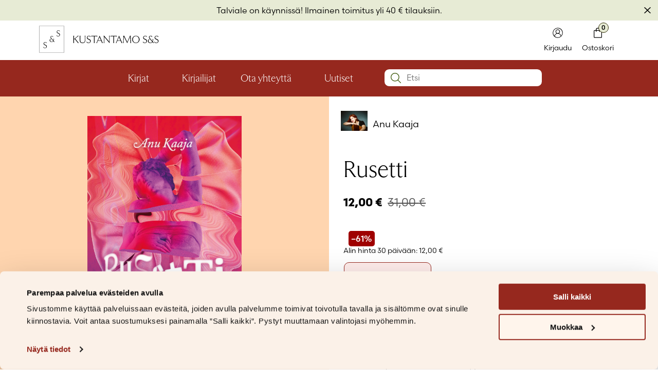

--- FILE ---
content_type: text/html; charset=UTF-8
request_url: https://kustantamo.sets.fi/kirja/rusetti/?buy=9789515258700
body_size: 38513
content:
<!doctype html>
<html lang="fi">
<head>
	<meta charset="UTF-8">
	<meta name="viewport" content="width=device-width, initial-scale=1">
	<link rel="profile" href="https://gmpg.org/xfn/11">

	<meta name='robots' content='index, follow, max-image-preview:large, max-snippet:-1, max-video-preview:-1' />
	<style>img:is([sizes="auto" i],[sizes^="auto," i]){contain-intrinsic-size:3000px 1500px}</style>
	
<!-- Google Tag Manager for WordPress by gtm4wp.com -->
<script data-cfasync="false" data-pagespeed-no-defer>
	var gtm4wp_datalayer_name = "dataLayer";
	var dataLayer = dataLayer || [];
	const gtm4wp_use_sku_instead = 0;
	const gtm4wp_currency = 'EUR';
	const gtm4wp_product_per_impression = 10;
	const gtm4wp_clear_ecommerce = false;
	const gtm4wp_datalayer_max_timeout = 2000;
</script>
<!-- End Google Tag Manager for WordPress by gtm4wp.com -->
	<!-- This site is optimized with the Yoast SEO plugin v26.6 - https://yoast.com/wordpress/plugins/seo/ -->
	<title>Rusetti &#8212; Kustantamo S&amp;S</title>
	<link rel="canonical" href="https://kustantamo.sets.fi/kirja/rusetti/" />
	<meta property="og:locale" content="fi_FI" />
	<meta property="og:type" content="article" />
	<meta property="og:title" content="Rusetti &#8212; Kustantamo S&amp;S" />
	<meta property="og:description" content="Ehdolla Pohjoismaiden neuvoston kirjallisuuspalkinnon saajaksi" />
	<meta property="og:url" content="https://kustantamo.sets.fi/kirja/rusetti/" />
	<meta property="og:site_name" content="Kustantamo S&amp;S" />
	<meta property="article:modified_time" content="2026-01-01T00:01:47+00:00" />
	<meta name="twitter:card" content="summary_large_image" />
	<meta name="twitter:label1" content="Arvioitu lukuaika" />
	<meta name="twitter:data1" content="1 minuutti" />
	<script type="application/ld+json" class="yoast-schema-graph">{"@context":"https://schema.org","@graph":[{"@type":"WebPage","@id":"https://kustantamo.sets.fi/kirja/rusetti/","url":"https://kustantamo.sets.fi/kirja/rusetti/","name":"Rusetti &#8212; Kustantamo S&amp;S","isPartOf":{"@id":"https://kustantamo.sets.fi/#website"},"datePublished":"2024-02-08T06:39:33+00:00","dateModified":"2026-01-01T00:01:47+00:00","breadcrumb":{"@id":"https://kustantamo.sets.fi/kirja/rusetti/#breadcrumb"},"inLanguage":"fi","potentialAction":[{"@type":"ReadAction","target":["https://kustantamo.sets.fi/kirja/rusetti/"]}]},{"@type":"BreadcrumbList","@id":"https://kustantamo.sets.fi/kirja/rusetti/#breadcrumb","itemListElement":[{"@type":"ListItem","position":1,"name":"Aloitussivu","item":"https://kustantamo.sets.fi/"},{"@type":"ListItem","position":2,"name":"Kirjat","item":"https://kustantamo.sets.fi/kirjat/"},{"@type":"ListItem","position":3,"name":"Rusetti"}]},{"@type":"WebSite","@id":"https://kustantamo.sets.fi/#website","url":"https://kustantamo.sets.fi/","name":"Kustantamo S&S","description":"Kustantamo S&amp;S — Kirjallinen ystäväsi, jonka makuun voit luottaa.","potentialAction":[{"@type":"SearchAction","target":{"@type":"EntryPoint","urlTemplate":"https://kustantamo.sets.fi/?s={search_term_string}"},"query-input":{"@type":"PropertyValueSpecification","valueRequired":true,"valueName":"search_term_string"}}],"inLanguage":"fi"}]}</script>
	<!-- / Yoast SEO plugin. -->


<link rel='dns-prefetch' href='//static.klaviyo.com' />
<link rel='dns-prefetch' href='//capi-automation.s3.us-east-2.amazonaws.com' />
<link rel='dns-prefetch' href='//use.typekit.net' />
<link rel="alternate" type="application/rss+xml" title="Kustantamo S&amp;S &raquo; syöte" href="https://kustantamo.sets.fi/feed/" />
<link rel="alternate" type="application/rss+xml" title="Kustantamo S&amp;S &raquo; kommenttien syöte" href="https://kustantamo.sets.fi/comments/feed/" />
<link rel="alternate" type="application/rss+xml" title="Kustantamo S&amp;S &raquo; Rusetti kommenttien syöte" href="https://kustantamo.sets.fi/kirja/rusetti/feed/" />
<script>
window._wpemojiSettings = {"baseUrl":"https:\/\/s.w.org\/images\/core\/emoji\/16.0.1\/72x72\/","ext":".png","svgUrl":"https:\/\/s.w.org\/images\/core\/emoji\/16.0.1\/svg\/","svgExt":".svg","source":{"concatemoji":"https:\/\/kustantamo.sets.fi\/wp-includes\/js\/wp-emoji-release.min.js?ver=6.8.3"}};
/*! This file is auto-generated */
!function(s,n){var o,i,e;function c(e){try{var t={supportTests:e,timestamp:(new Date).valueOf()};sessionStorage.setItem(o,JSON.stringify(t))}catch(e){}}function p(e,t,n){e.clearRect(0,0,e.canvas.width,e.canvas.height),e.fillText(t,0,0);var t=new Uint32Array(e.getImageData(0,0,e.canvas.width,e.canvas.height).data),a=(e.clearRect(0,0,e.canvas.width,e.canvas.height),e.fillText(n,0,0),new Uint32Array(e.getImageData(0,0,e.canvas.width,e.canvas.height).data));return t.every(function(e,t){return e===a[t]})}function u(e,t){e.clearRect(0,0,e.canvas.width,e.canvas.height),e.fillText(t,0,0);for(var n=e.getImageData(16,16,1,1),a=0;a<n.data.length;a++)if(0!==n.data[a])return!1;return!0}function f(e,t,n,a){switch(t){case"flag":return n(e,"\ud83c\udff3\ufe0f\u200d\u26a7\ufe0f","\ud83c\udff3\ufe0f\u200b\u26a7\ufe0f")?!1:!n(e,"\ud83c\udde8\ud83c\uddf6","\ud83c\udde8\u200b\ud83c\uddf6")&&!n(e,"\ud83c\udff4\udb40\udc67\udb40\udc62\udb40\udc65\udb40\udc6e\udb40\udc67\udb40\udc7f","\ud83c\udff4\u200b\udb40\udc67\u200b\udb40\udc62\u200b\udb40\udc65\u200b\udb40\udc6e\u200b\udb40\udc67\u200b\udb40\udc7f");case"emoji":return!a(e,"\ud83e\udedf")}return!1}function g(e,t,n,a){var r="undefined"!=typeof WorkerGlobalScope&&self instanceof WorkerGlobalScope?new OffscreenCanvas(300,150):s.createElement("canvas"),o=r.getContext("2d",{willReadFrequently:!0}),i=(o.textBaseline="top",o.font="600 32px Arial",{});return e.forEach(function(e){i[e]=t(o,e,n,a)}),i}function t(e){var t=s.createElement("script");t.src=e,t.defer=!0,s.head.appendChild(t)}"undefined"!=typeof Promise&&(o="wpEmojiSettingsSupports",i=["flag","emoji"],n.supports={everything:!0,everythingExceptFlag:!0},e=new Promise(function(e){s.addEventListener("DOMContentLoaded",e,{once:!0})}),new Promise(function(t){var n=function(){try{var e=JSON.parse(sessionStorage.getItem(o));if("object"==typeof e&&"number"==typeof e.timestamp&&(new Date).valueOf()<e.timestamp+604800&&"object"==typeof e.supportTests)return e.supportTests}catch(e){}return null}();if(!n){if("undefined"!=typeof Worker&&"undefined"!=typeof OffscreenCanvas&&"undefined"!=typeof URL&&URL.createObjectURL&&"undefined"!=typeof Blob)try{var e="postMessage("+g.toString()+"("+[JSON.stringify(i),f.toString(),p.toString(),u.toString()].join(",")+"));",a=new Blob([e],{type:"text/javascript"}),r=new Worker(URL.createObjectURL(a),{name:"wpTestEmojiSupports"});return void(r.onmessage=function(e){c(n=e.data),r.terminate(),t(n)})}catch(e){}c(n=g(i,f,p,u))}t(n)}).then(function(e){for(var t in e)n.supports[t]=e[t],n.supports.everything=n.supports.everything&&n.supports[t],"flag"!==t&&(n.supports.everythingExceptFlag=n.supports.everythingExceptFlag&&n.supports[t]);n.supports.everythingExceptFlag=n.supports.everythingExceptFlag&&!n.supports.flag,n.DOMReady=!1,n.readyCallback=function(){n.DOMReady=!0}}).then(function(){return e}).then(function(){var e;n.supports.everything||(n.readyCallback(),(e=n.source||{}).concatemoji?t(e.concatemoji):e.wpemoji&&e.twemoji&&(t(e.twemoji),t(e.wpemoji)))}))}((window,document),window._wpemojiSettings);
</script>

<link data-optimized="1" rel='stylesheet' id='sets-parent-css' href='https://kustantamo.sets.fi/wp-content/litespeed/css/7/c90c46aabaca7dbb4f8df8c6ac39b31a.css?ver=ab2fe' media='all' />
<style id='wp-emoji-styles-inline-css'>img.wp-smiley,img.emoji{display:inline!important;border:none!important;box-shadow:none!important;height:1em!important;width:1em!important;margin:0 0.07em!important;vertical-align:-0.1em!important;background:none!important;padding:0!important}</style>
<link data-optimized="1" rel='stylesheet' id='wp-block-library-css' href='https://kustantamo.sets.fi/wp-content/litespeed/css/7/16ccdfc88456fcda36a16e067f1890b2.css?ver=131a9' media='all' />
<style id='classic-theme-styles-inline-css'>
/*! This file is auto-generated */
.wp-block-button__link{color:#fff;background-color:#32373c;border-radius:9999px;box-shadow:none;text-decoration:none;padding:calc(.667em + 2px) calc(1.333em + 2px);font-size:1.125em}.wp-block-file__button{background:#32373c;color:#fff;text-decoration:none}</style>
<style id='feedzy-rss-feeds-loop-style-inline-css'>.wp-block-feedzy-rss-feeds-loop{display:grid;gap:24px;grid-template-columns:repeat(1,1fr)}@media(min-width:782px){.wp-block-feedzy-rss-feeds-loop.feedzy-loop-columns-2,.wp-block-feedzy-rss-feeds-loop.feedzy-loop-columns-3,.wp-block-feedzy-rss-feeds-loop.feedzy-loop-columns-4,.wp-block-feedzy-rss-feeds-loop.feedzy-loop-columns-5{grid-template-columns:repeat(2,1fr)}}@media(min-width:960px){.wp-block-feedzy-rss-feeds-loop.feedzy-loop-columns-2{grid-template-columns:repeat(2,1fr)}.wp-block-feedzy-rss-feeds-loop.feedzy-loop-columns-3{grid-template-columns:repeat(3,1fr)}.wp-block-feedzy-rss-feeds-loop.feedzy-loop-columns-4{grid-template-columns:repeat(4,1fr)}.wp-block-feedzy-rss-feeds-loop.feedzy-loop-columns-5{grid-template-columns:repeat(5,1fr)}}.wp-block-feedzy-rss-feeds-loop .wp-block-image.is-style-rounded img{border-radius:9999px}.wp-block-feedzy-rss-feeds-loop .wp-block-image:has(:is(img:not([src]),img[src=""])){display:none}</style>
<link data-optimized="1" rel='stylesheet' id='swiper-css-css' href='https://kustantamo.sets.fi/wp-content/litespeed/css/7/2048e911be42a037a2fe11df76af9f52.css?ver=52c31' media='all' />
<link data-optimized="1" rel='stylesheet' id='block-slider-css' href='https://kustantamo.sets.fi/wp-content/litespeed/css/7/25e6c775dd9da08b17483208e6111857.css?ver=70001' media='all' />
<link data-optimized="1" rel='stylesheet' id='block-products-swiper-css' href='https://kustantamo.sets.fi/wp-content/litespeed/css/7/e949b3c5b54461875d215cb24e406e1a.css?ver=414ee' media='all' />
<link data-optimized="1" rel='stylesheet' id='block-posts-grid-css' href='https://kustantamo.sets.fi/wp-content/litespeed/css/7/ab5eb95d1201482a14deb06d4150720c.css?ver=33654' media='all' />
<link data-optimized="1" rel='stylesheet' id='block-contacts-css' href='https://kustantamo.sets.fi/wp-content/litespeed/css/7/cd32622991cf1af920bd460986c9ddc7.css?ver=63fe4' media='all' />
<link data-optimized="1" rel='stylesheet' id='block-event-calendar-css' href='https://kustantamo.sets.fi/wp-content/litespeed/css/7/0b01967df4cf515e67d0044d15b9711f.css?ver=33df7' media='all' />
<style id='global-styles-inline-css'>:root{--wp--preset--aspect-ratio--square:1;--wp--preset--aspect-ratio--4-3:4/3;--wp--preset--aspect-ratio--3-4:3/4;--wp--preset--aspect-ratio--3-2:3/2;--wp--preset--aspect-ratio--2-3:2/3;--wp--preset--aspect-ratio--16-9:16/9;--wp--preset--aspect-ratio--9-16:9/16;--wp--preset--color--black:#000000;--wp--preset--color--cyan-bluish-gray:#abb8c3;--wp--preset--color--white:#FFFFFF;--wp--preset--color--pale-pink:#f78da7;--wp--preset--color--vivid-red:#cf2e2e;--wp--preset--color--luminous-vivid-orange:#ff6900;--wp--preset--color--luminous-vivid-amber:#fcb900;--wp--preset--color--light-green-cyan:#7bdcb5;--wp--preset--color--vivid-green-cyan:#00d084;--wp--preset--color--pale-cyan-blue:#8ed1fc;--wp--preset--color--vivid-cyan-blue:#0693e3;--wp--preset--color--vivid-purple:#9b51e0;--wp--preset--color--transparent:#00000000;--wp--preset--color--tamarillo-pink:#A6192E24;--wp--preset--color--atomic-tangerine:#FF9B5A;--wp--preset--color--verdun-green:#365200;--wp--preset--color--bridesmaid:#FEF3E9;--wp--preset--color--zanah:#E4F0DC;--wp--preset--color--jacko-bean:#302D06;--wp--preset--color--old-brick:#96281E;--wp--preset--color--wild-sand:#F5F5F5;--wp--preset--color--caramel:#FFD5AF;--wp--preset--color--kidnapper:#E7EBD5;--wp--preset--color--skeptic:#C4E4DF;--wp--preset--color--aqua-squeeze:#DFEFF2;--wp--preset--color--bizarre:#F0E5DA;--wp--preset--color--aqua-deep:#00463B;--wp--preset--color--blue-stone:#005464;--wp--preset--color--morocco-brown:#4C2600;--wp--preset--gradient--vivid-cyan-blue-to-vivid-purple:linear-gradient(135deg,rgba(6,147,227,1) 0%,rgb(155,81,224) 100%);--wp--preset--gradient--light-green-cyan-to-vivid-green-cyan:linear-gradient(135deg,rgb(122,220,180) 0%,rgb(0,208,130) 100%);--wp--preset--gradient--luminous-vivid-amber-to-luminous-vivid-orange:linear-gradient(135deg,rgba(252,185,0,1) 0%,rgba(255,105,0,1) 100%);--wp--preset--gradient--luminous-vivid-orange-to-vivid-red:linear-gradient(135deg,rgba(255,105,0,1) 0%,rgb(207,46,46) 100%);--wp--preset--gradient--very-light-gray-to-cyan-bluish-gray:linear-gradient(135deg,rgb(238,238,238) 0%,rgb(169,184,195) 100%);--wp--preset--gradient--cool-to-warm-spectrum:linear-gradient(135deg,rgb(74,234,220) 0%,rgb(151,120,209) 20%,rgb(207,42,186) 40%,rgb(238,44,130) 60%,rgb(251,105,98) 80%,rgb(254,248,76) 100%);--wp--preset--gradient--blush-light-purple:linear-gradient(135deg,rgb(255,206,236) 0%,rgb(152,150,240) 100%);--wp--preset--gradient--blush-bordeaux:linear-gradient(135deg,rgb(254,205,165) 0%,rgb(254,45,45) 50%,rgb(107,0,62) 100%);--wp--preset--gradient--luminous-dusk:linear-gradient(135deg,rgb(255,203,112) 0%,rgb(199,81,192) 50%,rgb(65,88,208) 100%);--wp--preset--gradient--pale-ocean:linear-gradient(135deg,rgb(255,245,203) 0%,rgb(182,227,212) 50%,rgb(51,167,181) 100%);--wp--preset--gradient--electric-grass:linear-gradient(135deg,rgb(202,248,128) 0%,rgb(113,206,126) 100%);--wp--preset--gradient--midnight:linear-gradient(135deg,rgb(2,3,129) 0%,rgb(40,116,252) 100%);--wp--preset--font-size--small:13px;--wp--preset--font-size--medium:20px;--wp--preset--font-size--large:36px;--wp--preset--font-size--x-large:42px;--wp--preset--spacing--20:0.44rem;--wp--preset--spacing--30:0.67rem;--wp--preset--spacing--40:1rem;--wp--preset--spacing--50:1.5rem;--wp--preset--spacing--60:2.25rem;--wp--preset--spacing--70:3.38rem;--wp--preset--spacing--80:5.06rem;--wp--preset--shadow--natural:6px 6px 9px rgba(0, 0, 0, 0.2);--wp--preset--shadow--deep:12px 12px 50px rgba(0, 0, 0, 0.4);--wp--preset--shadow--sharp:6px 6px 0px rgba(0, 0, 0, 0.2);--wp--preset--shadow--outlined:6px 6px 0px -3px rgba(255, 255, 255, 1), 6px 6px rgba(0, 0, 0, 1);--wp--preset--shadow--crisp:6px 6px 0px rgba(0, 0, 0, 1)}:where(.is-layout-flex){gap:.5em}:where(.is-layout-grid){gap:.5em}body .is-layout-flex{display:flex}.is-layout-flex{flex-wrap:wrap;align-items:center}.is-layout-flex>:is(*,div){margin:0}body .is-layout-grid{display:grid}.is-layout-grid>:is(*,div){margin:0}:where(.wp-block-columns.is-layout-flex){gap:2em}:where(.wp-block-columns.is-layout-grid){gap:2em}:where(.wp-block-post-template.is-layout-flex){gap:1.25em}:where(.wp-block-post-template.is-layout-grid){gap:1.25em}.has-black-color{color:var(--wp--preset--color--black)!important}.has-cyan-bluish-gray-color{color:var(--wp--preset--color--cyan-bluish-gray)!important}.has-white-color{color:var(--wp--preset--color--white)!important}.has-pale-pink-color{color:var(--wp--preset--color--pale-pink)!important}.has-vivid-red-color{color:var(--wp--preset--color--vivid-red)!important}.has-luminous-vivid-orange-color{color:var(--wp--preset--color--luminous-vivid-orange)!important}.has-luminous-vivid-amber-color{color:var(--wp--preset--color--luminous-vivid-amber)!important}.has-light-green-cyan-color{color:var(--wp--preset--color--light-green-cyan)!important}.has-vivid-green-cyan-color{color:var(--wp--preset--color--vivid-green-cyan)!important}.has-pale-cyan-blue-color{color:var(--wp--preset--color--pale-cyan-blue)!important}.has-vivid-cyan-blue-color{color:var(--wp--preset--color--vivid-cyan-blue)!important}.has-vivid-purple-color{color:var(--wp--preset--color--vivid-purple)!important}.has-black-background-color{background-color:var(--wp--preset--color--black)!important}.has-cyan-bluish-gray-background-color{background-color:var(--wp--preset--color--cyan-bluish-gray)!important}.has-white-background-color{background-color:var(--wp--preset--color--white)!important}.has-pale-pink-background-color{background-color:var(--wp--preset--color--pale-pink)!important}.has-vivid-red-background-color{background-color:var(--wp--preset--color--vivid-red)!important}.has-luminous-vivid-orange-background-color{background-color:var(--wp--preset--color--luminous-vivid-orange)!important}.has-luminous-vivid-amber-background-color{background-color:var(--wp--preset--color--luminous-vivid-amber)!important}.has-light-green-cyan-background-color{background-color:var(--wp--preset--color--light-green-cyan)!important}.has-vivid-green-cyan-background-color{background-color:var(--wp--preset--color--vivid-green-cyan)!important}.has-pale-cyan-blue-background-color{background-color:var(--wp--preset--color--pale-cyan-blue)!important}.has-vivid-cyan-blue-background-color{background-color:var(--wp--preset--color--vivid-cyan-blue)!important}.has-vivid-purple-background-color{background-color:var(--wp--preset--color--vivid-purple)!important}.has-black-border-color{border-color:var(--wp--preset--color--black)!important}.has-cyan-bluish-gray-border-color{border-color:var(--wp--preset--color--cyan-bluish-gray)!important}.has-white-border-color{border-color:var(--wp--preset--color--white)!important}.has-pale-pink-border-color{border-color:var(--wp--preset--color--pale-pink)!important}.has-vivid-red-border-color{border-color:var(--wp--preset--color--vivid-red)!important}.has-luminous-vivid-orange-border-color{border-color:var(--wp--preset--color--luminous-vivid-orange)!important}.has-luminous-vivid-amber-border-color{border-color:var(--wp--preset--color--luminous-vivid-amber)!important}.has-light-green-cyan-border-color{border-color:var(--wp--preset--color--light-green-cyan)!important}.has-vivid-green-cyan-border-color{border-color:var(--wp--preset--color--vivid-green-cyan)!important}.has-pale-cyan-blue-border-color{border-color:var(--wp--preset--color--pale-cyan-blue)!important}.has-vivid-cyan-blue-border-color{border-color:var(--wp--preset--color--vivid-cyan-blue)!important}.has-vivid-purple-border-color{border-color:var(--wp--preset--color--vivid-purple)!important}.has-vivid-cyan-blue-to-vivid-purple-gradient-background{background:var(--wp--preset--gradient--vivid-cyan-blue-to-vivid-purple)!important}.has-light-green-cyan-to-vivid-green-cyan-gradient-background{background:var(--wp--preset--gradient--light-green-cyan-to-vivid-green-cyan)!important}.has-luminous-vivid-amber-to-luminous-vivid-orange-gradient-background{background:var(--wp--preset--gradient--luminous-vivid-amber-to-luminous-vivid-orange)!important}.has-luminous-vivid-orange-to-vivid-red-gradient-background{background:var(--wp--preset--gradient--luminous-vivid-orange-to-vivid-red)!important}.has-very-light-gray-to-cyan-bluish-gray-gradient-background{background:var(--wp--preset--gradient--very-light-gray-to-cyan-bluish-gray)!important}.has-cool-to-warm-spectrum-gradient-background{background:var(--wp--preset--gradient--cool-to-warm-spectrum)!important}.has-blush-light-purple-gradient-background{background:var(--wp--preset--gradient--blush-light-purple)!important}.has-blush-bordeaux-gradient-background{background:var(--wp--preset--gradient--blush-bordeaux)!important}.has-luminous-dusk-gradient-background{background:var(--wp--preset--gradient--luminous-dusk)!important}.has-pale-ocean-gradient-background{background:var(--wp--preset--gradient--pale-ocean)!important}.has-electric-grass-gradient-background{background:var(--wp--preset--gradient--electric-grass)!important}.has-midnight-gradient-background{background:var(--wp--preset--gradient--midnight)!important}.has-small-font-size{font-size:var(--wp--preset--font-size--small)!important}.has-medium-font-size{font-size:var(--wp--preset--font-size--medium)!important}.has-large-font-size{font-size:var(--wp--preset--font-size--large)!important}.has-x-large-font-size{font-size:var(--wp--preset--font-size--x-large)!important}:where(.wp-block-post-template.is-layout-flex){gap:1.25em}:where(.wp-block-post-template.is-layout-grid){gap:1.25em}:where(.wp-block-columns.is-layout-flex){gap:2em}:where(.wp-block-columns.is-layout-grid){gap:2em}:root :where(.wp-block-pullquote){font-size:1.5em;line-height:1.6}</style>
<link data-optimized="1" rel='stylesheet' id='photoswipe-css' href='https://kustantamo.sets.fi/wp-content/litespeed/css/7/367ee02df25c8a24efd2a6ddd7c28834.css?ver=86f13' media='all' />
<link data-optimized="1" rel='stylesheet' id='photoswipe-default-skin-css' href='https://kustantamo.sets.fi/wp-content/litespeed/css/7/d6e12435ad81f712cbdad389b3add851.css?ver=d46ba' media='all' />
<style id='woocommerce-inline-inline-css'>.woocommerce form .form-row .required{visibility:visible}</style>
<link data-optimized="1" rel='stylesheet' id='wc-price-history-frontend-css' href='https://kustantamo.sets.fi/wp-content/litespeed/css/7/7b5664fef5a4d434da210da762608d71.css?ver=97204' media='all' />
<link data-optimized="1" rel='stylesheet' id='woonp-frontend-css' href='https://kustantamo.sets.fi/wp-content/litespeed/css/7/9a886b18fc8b60e4a8e743fe28e779c2.css?ver=5571c' media='all' />
<link data-optimized="1" rel='stylesheet' id='woosb-frontend-css' href='https://kustantamo.sets.fi/wp-content/litespeed/css/7/230f246c03b17e4b963a3679fd614630.css?ver=eebc4' media='all' />
<link data-optimized="1" rel='stylesheet' id='adobe-typekit-css' href='https://kustantamo.sets.fi/wp-content/litespeed/css/7/f10a840d9aef9579745123de5491f018.css?ver=1f018' media='all' />
<link data-optimized="1" rel='stylesheet' id='lity-css-css' href='https://kustantamo.sets.fi/wp-content/litespeed/css/7/8d96a564a935c86b66789e1496412b49.css?ver=0e3c8' media='all' />
<link data-optimized="1" rel='stylesheet' id='sets-style-css' href='https://kustantamo.sets.fi/wp-content/litespeed/css/7/72219f87dd7c6ef57019ccbeb20927d4.css?ver=52208' media='all' />
<link data-optimized="1" rel='stylesheet' id='woocommerce-cpw-css' href='https://kustantamo.sets.fi/wp-content/litespeed/css/7/f2fcb6655ea202cbd691d38168345e31.css?ver=95d61' media='all' />
<link data-optimized="1" rel='stylesheet' id='woo_discount_pro_style-css' href='https://kustantamo.sets.fi/wp-content/litespeed/css/7/391cc92080c5c2dcfa81373fb37230d4.css?ver=28df8' media='all' />
<link data-optimized="1" rel='stylesheet' id='wc-blocks-style-css' href='https://kustantamo.sets.fi/wp-content/litespeed/css/7/51966d5e82eca89207f6b7a737d19f40.css?ver=a9302' media='all' />
<link data-optimized="1" rel='stylesheet' id='sets-woocommerce-style-css' href='https://kustantamo.sets.fi/wp-content/litespeed/css/7/fc7053cdc88c75b01a56591446c546f4.css?ver=04b2e' media='all' />
<script type="text/template" id="tmpl-variation-template">
	<div class="woocommerce-variation-sample-button">{{{ data.variation.sample_button }}}</div>
	<div class="woocommerce-variation-availability">{{{ data.variation.availability_html }}}</div>
	<div class="woocommerce-variation-coming-soon">{{{ data.variation.coming_soon }}}</div>
	<div class="woocommerce-variation-short-description">{{{ data.variation.short_description }}}</div>
	<div class="woocommerce-variation-description">{{{ data.variation.variation_description }}}</div>
</script>
<script type="text/template" id="tmpl-unavailable-variation-template">
	<p>Pahoittelemme, tämä tuote ei ole saatavilla. Ole hyvä, valitse eri tavalla.</p>
</script>
<script src="https://kustantamo.sets.fi/wp-includes/js/jquery/jquery.min.js?ver=3.7.1" id="jquery-core-js"></script>
<script src="https://kustantamo.sets.fi/wp-includes/js/jquery/jquery-migrate.min.js?ver=3.4.1" id="jquery-migrate-js"></script>
<script src="https://kustantamo.sets.fi/wp-content/themes/sets/assets/swiper/swiper-bundle.min.js?ver=10.3.1" id="swiper-js-js"></script>
<script src="https://kustantamo.sets.fi/wp-content/themes/sets/assets/js/swiper-init.js?ver=1768948647" id="swiper-init-js"></script>
<script src="https://kustantamo.sets.fi/wp-content/plugins/woocommerce/assets/js/jquery-blockui/jquery.blockUI.min.js?ver=2.7.0-wc.10.4.3" id="wc-jquery-blockui-js" data-wp-strategy="defer"></script>
<script id="wc-add-to-cart-js-extra">
var wc_add_to_cart_params = {"ajax_url":"\/wp-admin\/admin-ajax.php","wc_ajax_url":"\/?wc-ajax=%%endpoint%%","i18n_view_cart":"N\u00e4yt\u00e4 ostoskori","cart_url":"https:\/\/kustantamo.sets.fi\/ostoskori\/","is_cart":"","cart_redirect_after_add":"no"};
</script>
<script src="https://kustantamo.sets.fi/wp-content/plugins/woocommerce/assets/js/frontend/add-to-cart.min.js?ver=10.4.3" id="wc-add-to-cart-js" defer data-wp-strategy="defer"></script>
<script src="https://kustantamo.sets.fi/wp-content/plugins/woocommerce/assets/js/flexslider/jquery.flexslider.min.js?ver=2.7.2-wc.10.4.3" id="wc-flexslider-js" defer data-wp-strategy="defer"></script>
<script src="https://kustantamo.sets.fi/wp-content/plugins/woocommerce/assets/js/photoswipe/photoswipe.min.js?ver=4.1.1-wc.10.4.3" id="wc-photoswipe-js" defer data-wp-strategy="defer"></script>
<script src="https://kustantamo.sets.fi/wp-content/plugins/woocommerce/assets/js/photoswipe/photoswipe-ui-default.min.js?ver=4.1.1-wc.10.4.3" id="wc-photoswipe-ui-default-js" defer data-wp-strategy="defer"></script>
<script id="wc-single-product-js-extra">
var wc_single_product_params = {"i18n_required_rating_text":"Valitse arvostelu, ole hyv\u00e4.","i18n_rating_options":["1\/5 t\u00e4hte\u00e4","2\/5 t\u00e4hte\u00e4","3\/5 t\u00e4hte\u00e4","4\/5 t\u00e4hte\u00e4","5\/5 t\u00e4hte\u00e4"],"i18n_product_gallery_trigger_text":"View full-screen image gallery","review_rating_required":"yes","flexslider":{"rtl":false,"animation":"slide","smoothHeight":true,"directionNav":false,"controlNav":"thumbnails","slideshow":false,"animationSpeed":500,"animationLoop":false,"allowOneSlide":false},"zoom_enabled":"","zoom_options":[],"photoswipe_enabled":"1","photoswipe_options":{"shareEl":false,"closeOnScroll":false,"history":false,"hideAnimationDuration":0,"showAnimationDuration":0},"flexslider_enabled":"1"};
</script>
<script src="https://kustantamo.sets.fi/wp-content/plugins/woocommerce/assets/js/frontend/single-product.min.js?ver=10.4.3" id="wc-single-product-js" defer data-wp-strategy="defer"></script>
<script src="https://kustantamo.sets.fi/wp-content/plugins/woocommerce/assets/js/js-cookie/js.cookie.min.js?ver=2.1.4-wc.10.4.3" id="wc-js-cookie-js" defer data-wp-strategy="defer"></script>
<script id="woocommerce-js-extra">
var woocommerce_params = {"ajax_url":"\/wp-admin\/admin-ajax.php","wc_ajax_url":"\/?wc-ajax=%%endpoint%%","i18n_password_show":"N\u00e4yt\u00e4 salasana","i18n_password_hide":"Piilota salasana"};
</script>
<script src="https://kustantamo.sets.fi/wp-content/plugins/woocommerce/assets/js/frontend/woocommerce.min.js?ver=10.4.3" id="woocommerce-js" defer data-wp-strategy="defer"></script>
<script src="https://kustantamo.sets.fi/wp-includes/js/underscore.min.js?ver=1.13.7" id="underscore-js"></script>
<script id="wp-util-js-extra">
var _wpUtilSettings = {"ajax":{"url":"\/wp-admin\/admin-ajax.php"}};
</script>
<script src="https://kustantamo.sets.fi/wp-includes/js/wp-util.min.js?ver=6.8.3" id="wp-util-js"></script>
<script src="https://kustantamo.sets.fi/wp-content/themes/sets/assets/fontawesome/js/fontawesome.min.js?ver=6.4.2" id="fontawesome-js-js"></script>
<script src="https://kustantamo.sets.fi/wp-content/themes/sets/assets/fontawesome/js/brands.min.js?ver=6.4.2" id="fontawesome-brands-js"></script>
<script src="https://kustantamo.sets.fi/wp-content/themes/sets/assets/lity/lity.min.js?ver=2.4.1" id="lity-js-js"></script>
<script id="wc-settings-dep-in-header-js-after">
console.warn( "Scripts that have a dependency on [wc-settings, wc-blocks-checkout] must be loaded in the footer, klaviyo-klaviyo-checkout-block-editor-script was registered to load in the header, but has been switched to load in the footer instead. See https://github.com/woocommerce/woocommerce-gutenberg-products-block/pull/5059" );
console.warn( "Scripts that have a dependency on [wc-settings, wc-blocks-checkout] must be loaded in the footer, klaviyo-klaviyo-checkout-block-view-script was registered to load in the header, but has been switched to load in the footer instead. See https://github.com/woocommerce/woocommerce-gutenberg-products-block/pull/5059" );
</script>
<script id="wc-cart-fragments-js-extra">
var wc_cart_fragments_params = {"ajax_url":"\/wp-admin\/admin-ajax.php","wc_ajax_url":"\/?wc-ajax=%%endpoint%%","cart_hash_key":"wc_cart_hash_b7ef2fdfdc4c77a6d44c7f8f6b7e1483","fragment_name":"wc_fragments_b7ef2fdfdc4c77a6d44c7f8f6b7e1483","request_timeout":"5000"};
</script>
<script src="https://kustantamo.sets.fi/wp-content/plugins/woocommerce/assets/js/frontend/cart-fragments.min.js?ver=10.4.3" id="wc-cart-fragments-js" defer data-wp-strategy="defer"></script>
<link rel="https://api.w.org/" href="https://kustantamo.sets.fi/wp-json/" /><link rel="alternate" title="JSON" type="application/json" href="https://kustantamo.sets.fi/wp-json/wp/v2/product/3494" /><link rel="EditURI" type="application/rsd+xml" title="RSD" href="https://kustantamo.sets.fi/xmlrpc.php?rsd" />
<meta name="generator" content="WordPress 6.8.3" />
<meta name="generator" content="WooCommerce 10.4.3" />
<link rel='shortlink' href='https://kustantamo.sets.fi/?p=3494' />
<link rel="alternate" title="oEmbed (JSON)" type="application/json+oembed" href="https://kustantamo.sets.fi/wp-json/oembed/1.0/embed?url=https%3A%2F%2Fkustantamo.sets.fi%2Fkirja%2Frusetti%2F" />
<link rel="alternate" title="oEmbed (XML)" type="text/xml+oembed" href="https://kustantamo.sets.fi/wp-json/oembed/1.0/embed?url=https%3A%2F%2Fkustantamo.sets.fi%2Fkirja%2Frusetti%2F&#038;format=xml" />
<style type="text/css">.feedzy-rss-link-icon:after{content:url(https://kustantamo.sets.fi/wp-content/plugins/feedzy-rss-feeds/img/external-link.png);margin-left:3px}</style>
		
<!-- Google Tag Manager for WordPress by gtm4wp.com -->
<!-- GTM Container placement set to automatic -->
<script data-cfasync="false" data-pagespeed-no-defer>
	var dataLayer_content = {"pagePostType":"product","pagePostType2":"single-product","pagePostAuthor":"Magnus Sundell","customerTotalOrders":0,"customerTotalOrderValue":0,"customerFirstName":"","customerLastName":"","customerBillingFirstName":"","customerBillingLastName":"","customerBillingCompany":"","customerBillingAddress1":"","customerBillingAddress2":"","customerBillingCity":"","customerBillingState":"","customerBillingPostcode":"","customerBillingCountry":"","customerBillingEmail":"","customerBillingEmailHash":"","customerBillingPhone":"","customerShippingFirstName":"","customerShippingLastName":"","customerShippingCompany":"","customerShippingAddress1":"","customerShippingAddress2":"","customerShippingCity":"","customerShippingState":"","customerShippingPostcode":"","customerShippingCountry":"","cartContent":{"totals":{"applied_coupons":[],"discount_total":0,"subtotal":0,"total":0},"items":[]},"productRatingCounts":[],"productAverageRating":0,"productReviewCount":7,"productType":"variable","productIsVariable":1};
	dataLayer.push( dataLayer_content );
</script>
<script data-cfasync="false" data-pagespeed-no-defer>
(function(w,d,s,l,i){w[l]=w[l]||[];w[l].push({'gtm.start':
new Date().getTime(),event:'gtm.js'});var f=d.getElementsByTagName(s)[0],
j=d.createElement(s),dl=l!='dataLayer'?'&l='+l:'';j.async=true;j.src=
'//www.googletagmanager.com/gtm.js?id='+i+dl;f.parentNode.insertBefore(j,f);
})(window,document,'script','dataLayer','GTM-KVSWF8HR');
</script>
<!-- End Google Tag Manager for WordPress by gtm4wp.com -->    <script>
      (function($) {
        $(document).on('facetwp-refresh', function() {
            if ( FWP.soft_refresh == true )  {
              FWP.enable_scroll = true;
            } else {
              FWP.enable_scroll = false;
            }
        });
        $(document).on('facetwp-loaded', function() {
          let adminbar_h = $('#wpadminbar').length > -1 ? 46 : 16;
          let distance = $('.facetwp-template').offset().top - adminbar_h;
          if (FWP.enable_scroll == true) {
            $('html, body').animate({
              scrollTop: distance, 
              behaviour: 'smooth'
            }, 500, function(){
              $('.site-header.sticky.visible').removeClass('visible');
            });
          }
        });
      })(jQuery);
    </script>
  	<noscript><style>.woocommerce-product-gallery{ opacity: 1 !important; }</style></noscript>
	
<!-- Meta Pixel Code -->
<script type='text/javascript'>
!function(f,b,e,v,n,t,s){if(f.fbq)return;n=f.fbq=function(){n.callMethod?
n.callMethod.apply(n,arguments):n.queue.push(arguments)};if(!f._fbq)f._fbq=n;
n.push=n;n.loaded=!0;n.version='2.0';n.queue=[];t=b.createElement(e);t.async=!0;
t.src=v;s=b.getElementsByTagName(e)[0];s.parentNode.insertBefore(t,s)}(window,
document,'script','https://connect.facebook.net/en_US/fbevents.js');
</script>
<!-- End Meta Pixel Code -->
<script type='text/javascript'>var url = window.location.origin + '?ob=open-bridge';
            fbq('set', 'openbridge', '1282922515053153', url);
fbq('init', '1282922515053153', {}, {
    "agent": "wordpress-6.8.3-4.1.5"
})</script><script type='text/javascript'>
    fbq('track', 'PageView', []);
  </script>			<script  type="text/javascript">
				!function(f,b,e,v,n,t,s){if(f.fbq)return;n=f.fbq=function(){n.callMethod?
					n.callMethod.apply(n,arguments):n.queue.push(arguments)};if(!f._fbq)f._fbq=n;
					n.push=n;n.loaded=!0;n.version='2.0';n.queue=[];t=b.createElement(e);t.async=!0;
					t.src=v;s=b.getElementsByTagName(e)[0];s.parentNode.insertBefore(t,s)}(window,
					document,'script','https://connect.facebook.net/en_US/fbevents.js');
			</script>
			<!-- WooCommerce Facebook Integration Begin -->
			<script  type="text/javascript">

				fbq('init', '1282922515053153', {}, {
    "agent": "woocommerce_2-10.4.3-3.5.15"
});

				document.addEventListener( 'DOMContentLoaded', function() {
					// Insert placeholder for events injected when a product is added to the cart through AJAX.
					document.body.insertAdjacentHTML( 'beforeend', '<div class=\"wc-facebook-pixel-event-placeholder\"></div>' );
				}, false );

			</script>
			<!-- WooCommerce Facebook Integration End -->
			<link rel="icon" href="https://kustantamo.sets.fi/wp-content/uploads/sites/7/2024/04/cropped-favicon_kustantamo-32x32.jpeg" sizes="32x32" />
<link rel="icon" href="https://kustantamo.sets.fi/wp-content/uploads/sites/7/2024/04/cropped-favicon_kustantamo-192x192.jpeg" sizes="192x192" />
<link rel="apple-touch-icon" href="https://kustantamo.sets.fi/wp-content/uploads/sites/7/2024/04/cropped-favicon_kustantamo-180x180.jpeg" />
<meta name="msapplication-TileImage" content="https://kustantamo.sets.fi/wp-content/uploads/sites/7/2024/04/cropped-favicon_kustantamo-270x270.jpeg" />
		<style id="wp-custom-css">.page-id-5392 .woocommerce-store-notice,.page-id-5392 #newsletter{display:none!important}section#newsletter{display:none!important}</style>
		</head>

<body class="wp-singular product-template-default single single-product postid-3494 wp-theme-sets wp-child-theme-kustantamo theme-sets woocommerce woocommerce-page woocommerce-demo-store woocommerce-no-js no-sidebar woocommerce-active blog-7">

<!-- GTM Container placement set to automatic -->
<!-- Google Tag Manager (noscript) -->
				<noscript><iframe src="https://www.googletagmanager.com/ns.html?id=GTM-KVSWF8HR" height="0" width="0" style="display:none;visibility:hidden" aria-hidden="true"></iframe></noscript>
<!-- End Google Tag Manager (noscript) -->
<!-- Meta Pixel Code -->
<noscript>
<img height="1" width="1" style="display:none" alt="fbpx"
src="https://www.facebook.com/tr?id=1282922515053153&ev=PageView&noscript=1" />
</noscript>
<!-- End Meta Pixel Code -->
<nav id="navigation-mobile" data-collapsed="true">
	<div class="navigation-mobile-top">
		    <a class="store-action back" href="#" title="Takaisin">
        <span class="store-icon back"></span>
        <span class="store-icon-title">Takaisin</span>
    </a>
		    <a class="store-action menu" href="#" title="Sulje">
        <span class="store-icon menu open"></span>
        <span class="store-icon-title">Sulje</span>
    </a>
	</div>
	<div class="navigation-mobile-body">
		<div id="menu-top-mobile" class="menu"><ul>
<div id="menu-item-62" class="menu-item-62"></div>
<div id="menu-item-7990" class="menu-item-7990"></div>
<div id="menu-item-28" class="menu-item-28"></div>
<div id="menu-item-7271" class="menu-item-7271"></div>
<div id="menu-item-6377" class="menu-item-6377"></div>
<div id="menu-item-69" class="menu-item-69"></div>
<div id="menu-item-13241" class="menu-item-13241"></div>
<div id="menu-item-13758" class="menu-item-13758"></div>
<div id="menu-item-43" class="menu-item-43"></div>
<div id="menu-item-6374" class="menu-item-6374"></div>
<div id="menu-item-12092" class="menu-item-12092"></div>
<div id="menu-item-64" class="menu-item-64"></div>
<div id="menu-item-7209" class="menu-item-7209"></div>
<div id="menu-item-41" class="menu-item-41"></div>
<div id="menu-item-12552" class="menu-item-12552"></div>
<div id="menu-item-77" class="menu-item-77"></div>
<div id="menu-item-12969" class="menu-item-12969"></div>
<div id="menu-item-10866" class="menu-item-10866"></div>
<div id="menu-item-71" class="menu-item-71"></div>
<div id="menu-item-11043" class="menu-item-11043"></div>
<div id="menu-item-44" class="menu-item-44"></div>
<div id="menu-item-42" class="menu-item-42"></div>
<div id="menu-item-6482" class="menu-item-6482"></div>
<div id="menu-item-5205" class="menu-item-5205"></div>
<div id="menu-item-9070" class="menu-item-9070"></div>
<div id="menu-item-8126" class="menu-item-8126"></div>
<div id="menu-item-11011" class="menu-item-11011"></div>
<div id="menu-item-12193" class="menu-item-12193"></div>
<div id="menu-item-10529" class="menu-item-10529"></div>
<div id="menu-item-80" class="menu-item-80"></div>
<div id="menu-item-5392" class="menu-item-5392"></div>
<div id="menu-item-9645" class="menu-item-9645"></div>
<div id="menu-item-7268" class="menu-item-7268"></div>
<div id="menu-item-7215" class="menu-item-7215"></div>
<div id="menu-item-7236" class="menu-item-7236"></div>
<div id="menu-item-5202" class="menu-item-5202"></div>
<div id="menu-item-14851" class="menu-item-14851"></div>
<div id="menu-item-11841" class="menu-item-11841"></div>
<div id="menu-item-8634" class="menu-item-8634"></div>
<div id="menu-item-11260" class="menu-item-11260"></div>
<div id="menu-item-11590" class="menu-item-11590"></div>
</ul></div>
<div class="menu-paavalikko-container"><div id="primary-menu-mobile" class="menu"><div id="menu-item-60" class="menu-item menu-item-type-custom menu-item-object-custom menu-item-has-children menu-item-60"><a href="#">Kirjat</a><span class="sub-menu-arrow"><span class="screen-reader-text">Avaa valikon alaosio</span></span>
<div class="sub-menu" data-in-focus="false" data-collapsed="true" data-depth="1">
<div class="parent-title">Kirjat</div>	<div id="menu-item-61" class="menu-item menu-item-type-post_type menu-item-object-page menu-item-has-children current_page_parent menu-item-61"><a href="https://kustantamo.sets.fi/kirjat/">Kaikki kirjat</a><span class="sub-menu-arrow"><span class="screen-reader-text">Avaa valikon alaosio</span></span>
	<div class="sub-menu" data-in-focus="false" data-collapsed="true" data-depth="2">
<div class="parent-title">Kaikki kirjat</div>		<div id="menu-item-10969" class="menu-item menu-item-type-custom menu-item-object-custom menu-item-10969"><a href="https://kustantamo.sets.fi/kirja/lahjakortti/">Lahjakortti</a></div>
	</div>
</div>
	<div id="menu-item-85" class="menu-item menu-item-type-custom menu-item-object-custom menu-item-has-children menu-item-85"><a href="/kustantamo/kirjat/?_genre=dekkarit-ja-jannityskirjat%2Chuumori-ja-sarjakuvat%2Cromaanit%2Crunot%2Cviihde">Kaunokirjallisuus</a><span class="sub-menu-arrow"><span class="screen-reader-text">Avaa valikon alaosio</span></span>
	<div class="sub-menu" data-in-focus="false" data-collapsed="true" data-depth="2">
<div class="parent-title">Kaunokirjallisuus</div>		<div id="menu-item-5198" class="menu-item menu-item-type-taxonomy menu-item-object-genre menu-item-5198"><a href="https://kustantamo.sets.fi/genre/romaanit/">Romaanit</a></div>
		<div id="menu-item-5192" class="menu-item menu-item-type-taxonomy menu-item-object-genre menu-item-5192"><a href="https://kustantamo.sets.fi/genre/dekkarit-ja-jannityskirjat/">Dekkarit ja jännityskirjat</a></div>
		<div id="menu-item-5199" class="menu-item menu-item-type-taxonomy menu-item-object-genre menu-item-5199"><a href="https://kustantamo.sets.fi/genre/runot/">Runot</a></div>
		<div id="menu-item-6467" class="menu-item menu-item-type-taxonomy menu-item-object-genre menu-item-6467"><a href="https://kustantamo.sets.fi/genre/viihde/">Viihde</a></div>
		<div id="menu-item-5194" class="menu-item menu-item-type-taxonomy menu-item-object-genre menu-item-5194"><a href="https://kustantamo.sets.fi/genre/huumori-ja-sarjakuvat/">Huumori ja sarjakuvat</a></div>
	</div>
</div>
	<div id="menu-item-86" class="menu-item menu-item-type-custom menu-item-object-custom menu-item-has-children menu-item-86"><a href="/kustantamo/kirjat/?_genre=elamakerrat-ja-muistelmat%2Charrasteet%2Chistoria-ja-yhteiskunta%2Chyvinvointi-ja-elamantaito%2Ctietokirjat">Tietokirjallisuus</a><span class="sub-menu-arrow"><span class="screen-reader-text">Avaa valikon alaosio</span></span>
	<div class="sub-menu" data-in-focus="false" data-collapsed="true" data-depth="2">
<div class="parent-title">Tietokirjallisuus</div>		<div id="menu-item-6470" class="menu-item menu-item-type-taxonomy menu-item-object-genre menu-item-6470"><a href="https://kustantamo.sets.fi/genre/historia-ja-yhteiskunta/">Historia ja yhteiskunta</a></div>
		<div id="menu-item-6469" class="menu-item menu-item-type-taxonomy menu-item-object-genre menu-item-6469"><a href="https://kustantamo.sets.fi/genre/elamakerrat-ja-muistelmat/">Elämäkerrat ja muistelmat</a></div>
		<div id="menu-item-6471" class="menu-item menu-item-type-taxonomy menu-item-object-genre menu-item-6471"><a href="https://kustantamo.sets.fi/genre/hyvinvointi-ja-elamantaito/">Hyvinvointi ja elämäntaito</a></div>
		<div id="menu-item-5193" class="menu-item menu-item-type-taxonomy menu-item-object-genre menu-item-5193"><a href="https://kustantamo.sets.fi/genre/harrasteet/">Harrasteet</a></div>
	</div>
</div>
	<div id="menu-item-87" class="menu-item menu-item-type-custom menu-item-object-custom menu-item-has-children menu-item-87"><a href="/kustantamo/kirjat/?_genre=lastenkirjat%2Cnuortenkirjat">Lasten- ja nuortenkirjallisuus</a><span class="sub-menu-arrow"><span class="screen-reader-text">Avaa valikon alaosio</span></span>
	<div class="sub-menu" data-in-focus="false" data-collapsed="true" data-depth="2">
<div class="parent-title">Lasten- ja nuortenkirjallisuus</div>		<div id="menu-item-5195" class="menu-item menu-item-type-taxonomy menu-item-object-genre menu-item-5195"><a href="https://kustantamo.sets.fi/genre/lastenkirjat/">Lastenkirjat</a></div>
		<div id="menu-item-5197" class="menu-item menu-item-type-taxonomy menu-item-object-genre menu-item-5197"><a href="https://kustantamo.sets.fi/genre/nuortenkirjat/">Nuortenkirjat</a></div>
	</div>
</div>
	<div id="menu-item-9701" class="menu-item menu-item-type-post_type menu-item-object-page menu-item-9701"><a href="https://kustantamo.sets.fi/kirjat/pakettitarjoukset/">Pakettitarjoukset</a></div>
	<div id="menu-item-6521" class="menu-item menu-item-type-post_type menu-item-object-page menu-item-6521"><a href="https://kustantamo.sets.fi/outlet/">Outlet</a></div>
</div>
</div>
<div id="menu-item-73" class="menu-item menu-item-type-post_type menu-item-object-page menu-item-73"><a href="https://kustantamo.sets.fi/kirjailijat/">Kirjailijat</a></div>
<div id="menu-item-74" class="menu-item menu-item-type-custom menu-item-object-custom menu-item-has-children menu-item-74"><a href="#">Ota yhteyttä</a><span class="sub-menu-arrow"><span class="screen-reader-text">Avaa valikon alaosio</span></span>
<div class="sub-menu" data-in-focus="false" data-collapsed="true" data-depth="1">
<div class="parent-title">Ota yhteyttä</div>	<div id="menu-item-79" class="menu-item menu-item-type-post_type menu-item-object-page menu-item-79"><a href="https://kustantamo.sets.fi/meista/">Kustantamo</a></div>
	<div id="menu-item-76" class="menu-item menu-item-type-post_type menu-item-object-page menu-item-76"><a href="https://kustantamo.sets.fi/haluatko-kirjailijaksi/">Haluatko kirjailijaksi?</a></div>
	<div id="menu-item-75" class="menu-item menu-item-type-post_type menu-item-object-page menu-item-75"><a href="https://kustantamo.sets.fi/media/">Medialle</a></div>
	<div id="menu-item-8712" class="menu-item menu-item-type-post_type menu-item-object-page menu-item-8712"><a href="https://kustantamo.sets.fi/media/arvostelukappalepyynnot/">Arvostelukappalepyynnöt</a></div>
</div>
</div>
<div id="menu-item-82" class="menu-item menu-item-type-custom menu-item-object-custom menu-item-has-children menu-item-82"><a href="#">Uutiset</a><span class="sub-menu-arrow"><span class="screen-reader-text">Avaa valikon alaosio</span></span>
<div class="sub-menu" data-in-focus="false" data-collapsed="true" data-depth="1">
<div class="parent-title">Uutiset</div>	<div id="menu-item-84" class="menu-item menu-item-type-post_type menu-item-object-page menu-item-84"><a href="https://kustantamo.sets.fi/ajankohtaista/">Ajankohtaista</a></div>
	<div id="menu-item-83" class="menu-item menu-item-type-post_type menu-item-object-page menu-item-83"><a href="https://kustantamo.sets.fi/tapahtumat/">Tapahtumat</a></div>
	<div id="menu-item-8614" class="menu-item menu-item-type-post_type menu-item-object-page menu-item-8614"><a href="https://kustantamo.sets.fi/media/tiedotteet/">Tiedotteet</a></div>
</div>
</div>
</div></div>	</div>
	<div class="navigation-mobile-bottom">
								</div>
</nav><nav id="filters-mobile" data-collapsed="true">
	<div class="filters-mobile-top">
		    <a class="store-action filters" href="#" title="Sulje">
        <span class="store-icon menu open"></span>
        <span class="store-icon-title">Sulje</span>
    </a>
	</div>
	<div class="filters-mobile-body">
		<aside class="shop-loop-filters">
    <h5>Lajittele</h5>
    <button data-toggle=".filter-sort-products">Lajittele</button>
    <div class="filter-group filter-sort-products">
        <div class="facetwp-facet facetwp-facet-sort_products facetwp-type-sort" data-name="sort_products" data-type="sort"></div>    </div>
    <h5>Suodata</h5>
            <button class="filter-button-availability" data-toggle=".filter-availability">Saatavuus</button>
        <div class="filter-group filter-availability">
            <div class="facetwp-facet facetwp-facet-availability facetwp-type-future_past" data-name="availability" data-type="future_past"></div>        </div>
                <button class="filter-button-genre" data-toggle=".filter-genre">Valitse genre</button>
        <div class="filter-group filter-genre">
            <div class="facetwp-facet facetwp-facet-genre facetwp-type-checkboxes" data-name="genre" data-type="checkboxes"></div>        </div>
                <button class="filter-button-pa_format" data-toggle=".filter-pa_format">Saatavat kirjamuodot</button>
        <div class="filter-group filter-pa_format">
            <div class="facetwp-facet facetwp-facet-pa_format facetwp-type-checkboxes" data-name="pa_format" data-type="checkboxes"></div>        </div>
                <button class="filter-button-on_sale" data-toggle=".filter-on_sale">Hinta</button>
        <div class="filter-group filter-on_sale">
            <div class="facetwp-facet facetwp-facet-on_sale facetwp-type-checkboxes" data-name="on_sale" data-type="checkboxes"></div>        </div>
                    <a href="javascript:;" class="button secondary clear" style="margin-top:44px;" onclick="FWP.reset()">Tyhjennä</a>
        </aside>	</div>
	<div class="filters-mobile-bottom"></div>
</nav>
<div id="page" class="site">
	<div class="woocommerce-store-notice" data-notice-id="bfe8b11a6c66d8aeff8c55e3bcda2063" style="display:none;"><div class="content-wrap"><span class="message"><a href="https://kustantamo.sets.fi/talviale-2026/">Talviale on käynnissä!</a> Ilmainen toimitus yli 40 € tilauksiin.</span></div><a href="#" class="woocommerce-store-notice__dismiss-link"><span class="screen-reader-text">Piilota tämä ilmoitus</span><svg height="1.3em" viewBox="0 0 329.26933 329" width="1.3em" xmlns="http://www.w3.org/2000/svg"><path fill="currentColor" d="m194.800781 164.769531 128.210938-128.214843c8.34375-8.339844 8.34375-21.824219 0-30.164063-8.339844-8.339844-21.824219-8.339844-30.164063 0l-128.214844 128.214844-128.210937-128.214844c-8.34375-8.339844-21.824219-8.339844-30.164063 0-8.34375 8.339844-8.34375 21.824219 0 30.164063l128.210938 128.214843-128.210938 128.214844c-8.34375 8.339844-8.34375 21.824219 0 30.164063 4.15625 4.160156 9.621094 6.25 15.082032 6.25 5.460937 0 10.921875-2.089844 15.082031-6.25l128.210937-128.214844 128.214844 128.214844c4.160156 4.160156 9.621094 6.25 15.082032 6.25 5.460937 0 10.921874-2.089844 15.082031-6.25 8.34375-8.339844 8.34375-21.824219 0-30.164063zm0 0"/></svg></a></div>	<a class="skip-link screen-reader-text" href="#post-3494">Hyppää sisältöön</a>

	<header id="masthead" class="site-header">
		<div class="header-top-row">
    <div class="content-wrap">
        <div class="header-top-row-content l-flex ai-center">
            <div class="col-xs-auto col-sm-auto col-md-hide l-flex jc-start">
                    <a class="store-action menu" href="#" title="Valikko">
        <span class="store-icon menu"></span>
        <span class="store-icon-title">Valikko</span>
    </a>
            </div>
            <div class="site-branding col-xs-auto col-sm-auto l-flex ai-center">
                <a href="https://kustantamo.sets.fi/" class="custom-logo-link" rel="home" aria-current="page"><?xml version="1.0" encoding="UTF-8"?>
<svg id="Layer_1" data-name="Layer 1" xmlns="http://www.w3.org/2000/svg" xmlns:xlink="http://www.w3.org/1999/xlink" viewBox="85 85 1225 263">
  <defs>
    <style></style>
  </defs>
  <g class="cls-1">
    <path class="cls-3" d="m459.91,244.96c3.07,3.86,5.84,6.34,9.21,7.92h-10.69l-25.74-32.37c-1.68-1.98-3.17-4.26-5.44-6.34l-6.53,5.45v22.18c0,5.74.39,8.41,1.78,11.09h-9.5c1.39-2.67,1.78-5.35,1.78-11.09v-47.12c0-5.74-.39-8.42-1.78-11.09h9.5c-1.39,2.67-1.78,5.35-1.78,11.09v20.2l28.91-24.06c3.17-2.67,5.15-5.15,5.15-7.23h12.27c-2.48,1.29-9.4,5.54-14.45,9.7l-20.49,17.03c2.28,1.88,3.96,4.65,5.94,7.13l21.88,27.52Z"/>
    <path class="cls-3" d="m475.55,224.97v-30.29c0-5.74-.4-8.41-1.78-11.09h9.5c-1.39,2.67-1.78,5.35-1.78,11.09v30.29c0,16.73,8.22,24.35,20.99,24.35,13.86,0,22.97-7.13,22.97-24.35v-30.29c0-5.74-.4-8.41-2.77-11.09h9.5c-2.38,2.67-2.77,5.35-2.77,11.09v30.29c0,20.39-10.99,28.91-27.22,28.91-13.86,0-26.63-6.93-26.63-28.91"/>
    <path class="cls-3" d="m542.48,246.45l-.99-10.4c4.85,10.1,11.09,13.76,19.4,13.76,9.11,0,14.95-6.04,14.95-14.55,0-6.24-3.37-10.2-10.2-13.46l-9.9-4.65c-6.44-2.97-11.68-7.62-11.68-16.53,0-11.48,9.8-18.12,19.5-18.12,5.35,0,10.99,1.68,15.84,5.15v8.61c-4.26-7.33-10.4-10-15.84-10-7.72,0-14.06,5.44-14.06,13.07,0,5.94,4.06,9.41,9.31,11.88l9.01,4.16c8.22,3.76,14.06,8.81,14.06,18.71s-8.71,19.5-21.09,19.5c-7.72,0-13.76-2.28-18.31-7.13"/>
    <path class="cls-3" d="m610.69,252.88c1.39-2.67,1.78-5.35,1.78-11.09v-49.9c0-1.68-.1-3.17-.2-4.46h-16.73c-2.97,0-6.93.79-9.6,6.14l.79-10h57.62l.79,10c-3.66-5.35-6.63-6.14-9.6-6.14h-16.93c-.1,1.29-.2,2.77-.2,4.46v49.9c0,5.74.39,8.41,1.78,11.09h-9.5Z"/>
    <path class="cls-3" d="m687.51,252.88c1.68-1.78,1.29-4.06-.79-9.01l-5.35-12.57h-31.48l-5.54,12.97c-1.78,4.06-2.28,6.24.4,8.51h-10.69c2.87-2.77,4.26-4.75,6.43-9.9l26.23-60.88,26.04,60.79c2.67,6.34,4.16,8.61,6.53,10.1h-11.78Zm-35.94-25.34h28.12l-14.06-32.77-14.06,32.77Z"/>
    <path class="cls-3" d="m766.02,183.58c-2.38,2.67-2.77,5.35-2.77,11.09v60.19l-47.82-56.53c-1.78-2.08-3.17-4.16-4.36-6.24v49.7c0,5.74.4,8.42,2.77,11.09h-9.7c2.38-2.67,2.77-5.35,2.77-11.09v-47.12c0-5.74-.4-7.33-2.77-11.09h8.61c.4,1.39,1.98,4.26,4.95,7.82l37.22,43.86c1.48,1.78,2.97,3.86,4.16,5.84v-46.43c0-5.74-.4-8.41-2.77-11.09h9.7Z"/>
    <path class="cls-3" d="m797.6,252.88c1.39-2.67,1.78-5.35,1.78-11.09v-49.9c0-1.68-.1-3.17-.2-4.46h-16.73c-2.97,0-6.93.79-9.6,6.14l.79-10h57.62l.79,10c-3.66-5.35-6.63-6.14-9.6-6.14h-16.93c-.1,1.29-.2,2.77-.2,4.46v49.9c0,5.74.39,8.41,1.78,11.09h-9.5Z"/>
    <path class="cls-3" d="m874.42,252.88c1.68-1.78,1.29-4.06-.79-9.01l-5.35-12.57h-31.48l-5.54,12.97c-1.78,4.06-2.28,6.24.4,8.51h-10.69c2.87-2.77,4.26-4.75,6.43-9.9l26.23-60.88,26.04,60.79c2.67,6.34,4.16,8.61,6.53,10.1h-11.78Zm-35.94-25.34h28.12l-14.06-32.77-14.06,32.77Z"/>
    <path class="cls-3" d="m960.75,252.88c1.39-2.67,1.98-5.35,1.78-9.11l-2.47-54.55c-.69,2.08-1.39,4.26-2.28,6.34l-23.66,53.56c-.79,1.68-1.48,3.37-2.28,5.25l-29.2-58.31c-1.39-2.67-2.48-5.25-2.97-7.33.1,1.98,0,4.36-.1,6.34l-2.67,48.71c-.2,3.76.4,6.43,2.97,9.11h-10.1c2.57-2.67,2.77-5.35,2.97-9.11l2.87-52.57c.2-3.27-.89-5.64-2.28-7.62h10.69c.5,1.98,1.29,4.65,2.28,6.63l26.23,52.47,22.87-52.17c1.09-2.38,1.58-4.65,1.78-6.93h10.2c-1.09,2.08-1.68,4.16-1.58,7.13l2.47,53.06c.2,3.76.89,6.43,2.48,9.11h-10Z"/>
    <path class="cls-3" d="m979.86,218.23c0-19.6,15.54-35.64,35.34-35.64s35.34,16.04,35.34,35.64-15.74,35.64-35.34,35.64-35.34-16.04-35.34-35.64m63.66,0c0-17.72-11.39-31.78-28.31-31.78s-28.31,14.06-28.31,31.78,11.19,31.78,28.31,31.78,28.31-14.06,28.31-31.78"/>
    <path class="cls-3" d="m1083.31,246.45l-.99-10.4c4.85,10.1,11.09,13.76,19.4,13.76,9.11,0,14.95-6.04,14.95-14.55,0-6.24-3.37-10.2-10.2-13.46l-9.9-4.65c-6.44-2.97-11.68-7.62-11.68-16.53,0-11.48,9.8-18.12,19.5-18.12,5.35,0,10.99,1.68,15.84,5.15v8.61c-4.26-7.33-10.4-10-15.84-10-7.72,0-14.06,5.44-14.06,13.07,0,5.94,4.06,9.41,9.31,11.88l9.01,4.16c8.22,3.76,14.06,8.81,14.06,18.71s-8.71,19.5-21.09,19.5c-7.72,0-13.76-2.28-18.31-7.13"/>
    <path class="cls-3" d="m1182.21,252.88l-7.72-9.31c-4.75,6.53-11.98,10.3-21.48,10.3-12.38,0-22.27-8.22-22.27-20.29s9.6-19.01,18.12-20.79c-4.06-4.65-8.32-9.31-8.32-16.14,0-7.33,5.45-14.06,15.94-14.06,5.15,0,9.9,1.38,14.75,4.35v8.42c-4.26-6.53-9.11-9.01-14.75-9.01-7.03,0-10.49,4.36-10.49,9.01,0,5.94,3.66,9.9,8.81,16.14l19.7,23.56c1.39-3.96,2.18-8.51,2.18-13.76,0-3.47-.3-4.95-2.08-6.83h8.02c-1.78,2.08-1.98,3.37-1.98,6.83,0,6.53-1.09,12.38-3.27,17.23l8.02,9.6c1.88,2.28,3.46,3.76,4.85,4.75h-8.02Zm-10.4-12.47l-21.38-25.74-.3-.4v.1c-7.33,2.48-12.77,8.51-12.77,18.32s6.63,17.23,16.83,17.23c7.52,0,13.66-3.37,17.62-9.5"/>
    <path class="cls-3" d="m1193.69,246.45l-.99-10.4c4.85,10.1,11.09,13.76,19.4,13.76,9.11,0,14.95-6.04,14.95-14.55,0-6.24-3.37-10.2-10.2-13.46l-9.9-4.65c-6.43-2.97-11.68-7.62-11.68-16.53,0-11.48,9.8-18.12,19.5-18.12,5.35,0,10.99,1.68,15.84,5.15v8.61c-4.26-7.33-10.4-10-15.84-10-7.72,0-14.06,5.44-14.06,13.07,0,5.94,4.06,9.41,9.31,11.88l9.01,4.16c8.22,3.76,14.06,8.81,14.06,18.71s-8.71,19.5-21.09,19.5c-7.72,0-13.76-2.28-18.31-7.13"/>
    <path class="cls-3" d="m324.31,344.41H87.82V88.59h236.49v255.82Zm1.59-257.41H86.23v259h239.67V87Z"/>
    <path class="cls-3" d="m142.19,302.74c10.3,0,17.55-7.75,17.55-16.23s-4.86-12.44-11.7-15.57l-7.49-3.47c-4.37-2.06-7.75-4.94-7.75-9.89,0-6.35,5.28-10.88,11.7-10.88,4.53,0,9.64,2.23,13.18,8.32v-7.16c-3.84-2.76-8.45-4.26-13.18-4.28-8.07,0-16.23,5.52-16.23,15.08,0,7.42,4.37,11.29,9.72,13.76l8.24,3.86c5.68,2.73,8.49,6.01,8.49,11.21,0,7.09-4.86,12.11-12.44,12.11-6.92,0-12.11-3.05-16.14-11.45l.82,8.65c3.79,4.04,8.81,5.93,15.24,5.93"/>
    <path class="cls-3" d="m268.46,189.42c10.3,0,17.55-7.75,17.55-16.23s-4.86-12.44-11.7-15.57l-7.5-3.46c-4.37-2.06-7.75-4.94-7.75-9.89,0-6.35,5.27-10.88,11.7-10.88,4.53,0,9.64,2.23,13.18,8.32v-7.17c-3.84-2.76-8.45-4.26-13.18-4.28-8.08,0-16.23,5.52-16.23,15.08,0,7.42,4.37,11.29,9.72,13.76l8.24,3.86c5.68,2.73,8.49,6.01,8.49,11.21,0,7.09-4.86,12.11-12.44,12.11-6.92,0-12.11-3.05-16.15-11.45l.82,8.65c3.79,4.04,8.81,5.93,15.24,5.93"/>
    <path class="cls-3" d="m205.51,240.23c-8.32,0-13.73-6.22-13.73-14.05s4.44-12.92,10.42-14.94v-.08l.24.32,17.43,20.99c-3.23,5-8.24,7.75-14.37,7.75m29.39,2.42c-1.14-.81-2.42-2.02-3.96-3.88l-6.54-7.83c1.78-3.96,2.66-8.72,2.66-14.05,0-2.83.16-3.86,1.62-5.57h-6.53c1.45,1.53,1.7,2.74,1.7,5.57,0,4.28-.65,7.99-1.78,11.22l-16.07-19.22c-4.2-5.09-7.19-8.32-7.19-13.16,0-3.8,2.82-7.35,8.56-7.35,4.6,0,8.56,2.02,12.03,7.35v-6.86c-3.96-2.42-7.83-3.55-12.03-3.55-8.56,0-13,5.49-13,11.47,0,5.57,3.47,9.37,6.78,13.16-6.94,1.45-14.77,7.27-14.77,16.96s8.07,16.56,18.17,16.56c7.75,0,13.64-3.07,17.52-8.4l6.3,7.59h6.52Z"/>
  </g>
</svg></a>            </div><!-- .site-branding -->
                        <div class="store-actions col-xs-3 col-sm-auto l-flex jc-end">
                <div class="col-auto store-actions-col">
                    						<a class="store-action account" href="#" title="Kirjaudu">
			<span class="store-icon account"></span>
			<span class="store-icon-title">Kirjaudu</span>
		</a>
		<div id="site-header-account" class="site-header-account" data-collapsed="true">
			<div class="site-header-account__wrapper">
				
<h2>Kirjaudu</h2>

<form class="woocommerce-form woocommerce-form-login login" method="post">

    
    <p class="woocommerce-form-row woocommerce-form-row--wide form-row form-row-wide">
        <label for="username">Käyttäjätunnus tai sähköpostiosoite&nbsp;<span class="required">*</span></label>
        <input type="text" class="woocommerce-Input woocommerce-Input--text input-text" name="username" id="username" autocomplete="username" value="" />    </p>
    <p class="woocommerce-form-row woocommerce-form-row--wide form-row form-row-wide">
        <label for="password">Salasana&nbsp;<span class="required">*</span></label>
        <input class="woocommerce-Input woocommerce-Input--text input-text" type="password" name="password" id="password" autocomplete="current-password" />
    </p>

    
    <p class="form-row">
        <label class="woocommerce-form__label woocommerce-form__label-for-checkbox woocommerce-form-login__rememberme">
            <input class="woocommerce-form__input woocommerce-form__input-checkbox" name="rememberme" type="checkbox" id="rememberme" value="forever" /> <span>Muista minut</span>
        </label>
        <input type="hidden" id="woocommerce-login-nonce" name="woocommerce-login-nonce" value="2d71347b8b" /><input type="hidden" name="_wp_http_referer" value="/kirja/rusetti/?buy=9789515258700" />        <button type="submit" class="woocommerce-button button woocommerce-form-login__submit" name="login" value="Kirjaudu sisään">Kirjaudu sisään</button>
    </p>
    <p class="woocommerce-LostPassword lost_password">
        <a href="https://kustantamo.sets.fi/oma-tili/lost-password/">Salasana unohtunut?</a>
    </p>

    	<p><strong>Eikö sinulla ole tiliä?</strong><br/>
	<a href="https://kustantamo.sets.fi/oma-tili/">Luo uusi tili</a></p>

</form>			</div>
		</div>
		                </div>
                <div class="col-auto store-actions-col">
                    				<a class="cart-contents store-action cart" href="#" title="Ostoskori" aria-label="Toglaa minikori">
			<span class="store-icon cart"></span>
			<span class="store-icon-title">Ostoskori</span>
						<span class="count">0</span>
		</a>
				<div id="site-header-cart" class="site-header-cart" data-collapsed="true">
			<div class="widget_shopping_cart_content">
				

	<p class="woocommerce-mini-cart__empty-message">Ostoskori on tyhjä.</p>


			</div>
		</div>
		                </div>
            </div>
                    </div>
    </div><!-- .content-wrap -->
</div>		<div class="header-bottom-row">
    <div class="content-wrap">
        <div class="l-flex ai-center jc-center">
                        <nav id="site-navigation" class="main-navigation col-auto col-xs-hide col-sm-hide col-md-show">
                <div class="menu-paavalikko-container"><ul id="primary-menu" class="menu"><li class="menu-item menu-item-type-custom menu-item-object-custom menu-item-has-children menu-item-60 depth-0"><a href="#">Kirjat</a><span class="sub-menu-arrow"><span class="screen-reader-text">Avaa valikon alaosio</span></span>
<ul class="sub-menu" data-collapsed="true">
	<li class="menu-item menu-item-type-post_type menu-item-object-page menu-item-has-children current_page_parent menu-item-61 depth-1"><a href="https://kustantamo.sets.fi/kirjat/">Kaikki kirjat</a>
	<ul class="sub-menu" data-collapsed="true">
		<li class="menu-item menu-item-type-custom menu-item-object-custom menu-item-10969 depth-2"><a href="https://kustantamo.sets.fi/kirja/lahjakortti/">Lahjakortti</a></li>
	</ul>
</li>
	<li class="menu-item menu-item-type-custom menu-item-object-custom menu-item-has-children menu-item-85 depth-1"><a href="/kustantamo/kirjat/?_genre=dekkarit-ja-jannityskirjat%2Chuumori-ja-sarjakuvat%2Cromaanit%2Crunot%2Cviihde">Kaunokirjallisuus</a>
	<ul class="sub-menu" data-collapsed="true">
		<li class="menu-item menu-item-type-taxonomy menu-item-object-genre menu-item-5198 depth-2"><a href="https://kustantamo.sets.fi/genre/romaanit/">Romaanit</a></li>
		<li class="menu-item menu-item-type-taxonomy menu-item-object-genre menu-item-5192 depth-2"><a href="https://kustantamo.sets.fi/genre/dekkarit-ja-jannityskirjat/">Dekkarit ja jännityskirjat</a></li>
		<li class="menu-item menu-item-type-taxonomy menu-item-object-genre menu-item-5199 depth-2"><a href="https://kustantamo.sets.fi/genre/runot/">Runot</a></li>
		<li class="menu-item menu-item-type-taxonomy menu-item-object-genre menu-item-6467 depth-2"><a href="https://kustantamo.sets.fi/genre/viihde/">Viihde</a></li>
		<li class="menu-item menu-item-type-taxonomy menu-item-object-genre menu-item-5194 depth-2"><a href="https://kustantamo.sets.fi/genre/huumori-ja-sarjakuvat/">Huumori ja sarjakuvat</a></li>
	</ul>
</li>
	<li class="menu-item menu-item-type-custom menu-item-object-custom menu-item-has-children menu-item-86 depth-1"><a href="/kustantamo/kirjat/?_genre=elamakerrat-ja-muistelmat%2Charrasteet%2Chistoria-ja-yhteiskunta%2Chyvinvointi-ja-elamantaito%2Ctietokirjat">Tietokirjallisuus</a>
	<ul class="sub-menu" data-collapsed="true">
		<li class="menu-item menu-item-type-taxonomy menu-item-object-genre menu-item-6470 depth-2"><a href="https://kustantamo.sets.fi/genre/historia-ja-yhteiskunta/">Historia ja yhteiskunta</a></li>
		<li class="menu-item menu-item-type-taxonomy menu-item-object-genre menu-item-6469 depth-2"><a href="https://kustantamo.sets.fi/genre/elamakerrat-ja-muistelmat/">Elämäkerrat ja muistelmat</a></li>
		<li class="menu-item menu-item-type-taxonomy menu-item-object-genre menu-item-6471 depth-2"><a href="https://kustantamo.sets.fi/genre/hyvinvointi-ja-elamantaito/">Hyvinvointi ja elämäntaito</a></li>
		<li class="menu-item menu-item-type-taxonomy menu-item-object-genre menu-item-5193 depth-2"><a href="https://kustantamo.sets.fi/genre/harrasteet/">Harrasteet</a></li>
	</ul>
</li>
	<li class="menu-item menu-item-type-custom menu-item-object-custom menu-item-has-children menu-item-87 depth-1"><a href="/kustantamo/kirjat/?_genre=lastenkirjat%2Cnuortenkirjat">Lasten- ja nuortenkirjallisuus</a>
	<ul class="sub-menu" data-collapsed="true">
		<li class="menu-item menu-item-type-taxonomy menu-item-object-genre menu-item-5195 depth-2"><a href="https://kustantamo.sets.fi/genre/lastenkirjat/">Lastenkirjat</a></li>
		<li class="menu-item menu-item-type-taxonomy menu-item-object-genre menu-item-5197 depth-2"><a href="https://kustantamo.sets.fi/genre/nuortenkirjat/">Nuortenkirjat</a></li>
	</ul>
</li>
	<li class="menu-item menu-item-type-post_type menu-item-object-page menu-item-9701 depth-1"><a href="https://kustantamo.sets.fi/kirjat/pakettitarjoukset/">Pakettitarjoukset</a></li>
	<li class="menu-item menu-item-type-post_type menu-item-object-page menu-item-6521 depth-1"><a href="https://kustantamo.sets.fi/outlet/">Outlet</a></li>
</ul>
</li>
<li class="menu-item menu-item-type-post_type menu-item-object-page menu-item-73 depth-0"><a href="https://kustantamo.sets.fi/kirjailijat/">Kirjailijat</a></li>
<li class="menu-item menu-item-type-custom menu-item-object-custom menu-item-has-children menu-item-74 depth-0"><a href="#">Ota yhteyttä</a><span class="sub-menu-arrow"><span class="screen-reader-text">Avaa valikon alaosio</span></span>
<ul class="sub-menu" data-collapsed="true">
	<li class="menu-item menu-item-type-post_type menu-item-object-page menu-item-79 depth-1"><a href="https://kustantamo.sets.fi/meista/">Kustantamo</a></li>
	<li class="menu-item menu-item-type-post_type menu-item-object-page menu-item-76 depth-1"><a href="https://kustantamo.sets.fi/haluatko-kirjailijaksi/">Haluatko kirjailijaksi?</a></li>
	<li class="menu-item menu-item-type-post_type menu-item-object-page menu-item-75 depth-1"><a href="https://kustantamo.sets.fi/media/">Medialle</a></li>
	<li class="menu-item menu-item-type-post_type menu-item-object-page menu-item-8712 depth-1"><a href="https://kustantamo.sets.fi/media/arvostelukappalepyynnot/">Arvostelukappalepyynnöt</a></li>
</ul>
</li>
<li class="menu-item menu-item-type-custom menu-item-object-custom menu-item-has-children menu-item-82 depth-0"><a href="#">Uutiset</a><span class="sub-menu-arrow"><span class="screen-reader-text">Avaa valikon alaosio</span></span>
<ul class="sub-menu" data-collapsed="true">
	<li class="menu-item menu-item-type-post_type menu-item-object-page menu-item-84 depth-1"><a href="https://kustantamo.sets.fi/ajankohtaista/">Ajankohtaista</a></li>
	<li class="menu-item menu-item-type-post_type menu-item-object-page menu-item-83 depth-1"><a href="https://kustantamo.sets.fi/tapahtumat/">Tapahtumat</a></li>
	<li class="menu-item menu-item-type-post_type menu-item-object-page menu-item-8614 depth-1"><a href="https://kustantamo.sets.fi/media/tiedotteet/">Tiedotteet</a></li>
</ul>
</li>
</ul></div>            </nav><!-- #site-navigation -->
                                    <ul id="header-right" class=" widget-area col-xs-12 col-sm-auto"><li id="block-2" class="widget widget_block"><p><form role="search" method="get" id="searchform" class="searchform" action="https://kustantamo.sets.fi/" >
      <div class="search-form-wrapper">
        <label class="screen-reader-text" for="s">Search:</label>
        <input type="search" value="" name="s" id="s" data-rlvlive="true" data-rlvparentel="#rlvlive" data-rlvconfig="default" placeholder="Etsi" />
        <input type="submit" id="searchsubmit" value="Etsi" />
      </div>
      <div id="rlvlive"></div>
    </form></p>
</li></ul>                    </div>
    </div><!-- .content-wrap -->
</div><!-- .header-bottom-row -->
	</header><!-- #masthead -->

	
				<main id="primary" class="site-main">
						
					
			<div id="product-3494" class="product type-product post-3494 status-publish first instock product_cat-kesalukemista-2025 product_cat-naistenpaiva-2025 product_cat-outlet product_cat-talviale-2025 product_cat-valmistujaiset-kampanja-2025 product_cat-aitienpaivakampanja-2025 sale taxable shipping-taxable purchasable product-type-variable has-default-attributes">

	<div class="product-grid"><div class="woocommerce-product-gallery woocommerce-product-gallery--without-images woocommerce-product-gallery--columns-4 images" data-columns="4" style="opacity: 0; transition: opacity .25s ease-in-out;">
	<div class="woocommerce-product-gallery__wrapper">
		<div class="woocommerce-product-gallery__image woocommerce-product-gallery__image--placeholder"><img src="https://kustantamo.sets.fi/wp-content/uploads/sites/7/2024/02/sets-default.png" alt="Odottaa tuotekuvaa" class="wp-post-image" /></div>	</div>
</div>

	<div class="summary entry-summary">
		<div class="contributor"><a href="https://kustantamo.sets.fi/kirjailijat/anu-kaaja/">
    <div class="search-term search-term-contributor search-term-anu-kaaja">
        <div class="l-flex ai-center">
                        <div class="portrait col-auto">
                <img src="https://kustantamo.sets.fi/wp-content/uploads/sites/7/2025/10/AnuKaaja_c_SaaraSalmi.jpg" alt="Anu Kaaja" />
            </div>
                        <div class="details col-auto">
                <p>Anu Kaaja</p>
                            </div>
        </div>
    </div>
</a>
</div><h1 class="product_title entry-title">Rusetti</h1><p class="price"><span class="price"><span class="sale-price"><span class="woocommerce-Price-amount amount"><bdi>12,00&nbsp;<span class="woocommerce-Price-currencySymbol">&euro;</span></bdi></span></span><del aria-hidden="true"><span class="woocommerce-Price-amount amount"><bdi>31,00&nbsp;<span class="woocommerce-Price-currencySymbol">&euro;</span></bdi></span></del></span></p>

	<span class="onsale">&ndash;61%</span>
	<div class="wc-price-history prior-price lowest">Alin hinta 30 päivään: <div class="wc-price-history-shortcode " data-product-id="3496" data-original-price="12"><span class="woocommerce-Price-amount amount"><bdi><span class="wc-price-history-lowest-raw-value">12,00</span>&nbsp;<span class="woocommerce-Price-currencySymbol">&euro;</span></bdi></span></div></div>
<form class="variations_form cart" action="https://kustantamo.sets.fi/kirja/rusetti/" method="post" enctype='multipart/form-data' data-product_id="3494" data-product_variations="[{&quot;attributes&quot;:{&quot;attribute_pa_format&quot;:&quot;kovakantinen&quot;},&quot;availability_html&quot;:&quot;&quot;,&quot;backorders_allowed&quot;:false,&quot;dimensions&quot;:{&quot;length&quot;:&quot;&quot;,&quot;width&quot;:&quot;&quot;,&quot;height&quot;:&quot;&quot;},&quot;dimensions_html&quot;:&quot;Ei saatavilla\/-tietoa&quot;,&quot;display_price&quot;:12,&quot;display_regular_price&quot;:31,&quot;image&quot;:{&quot;title&quot;:&quot;9789515258700&quot;,&quot;caption&quot;:&quot;&quot;,&quot;url&quot;:&quot;https:\/\/kustantamo.sets.fi\/wp-content\/uploads\/sites\/7\/2024\/02\/9789515258700.jpg&quot;,&quot;alt&quot;:&quot;Anu Kaaja Rusetti&quot;,&quot;src&quot;:&quot;https:\/\/kustantamo.sets.fi\/wp-content\/uploads\/sites\/7\/2024\/02\/9789515258700-1031x1536.jpg&quot;,&quot;srcset&quot;:&quot;https:\/\/kustantamo.sets.fi\/wp-content\/uploads\/sites\/7\/2024\/02\/9789515258700-1031x1536.jpg 1031w, https:\/\/kustantamo.sets.fi\/wp-content\/uploads\/sites\/7\/2024\/02\/9789515258700-201x300.jpg 201w, https:\/\/kustantamo.sets.fi\/wp-content\/uploads\/sites\/7\/2024\/02\/9789515258700-688x1024.jpg 688w, https:\/\/kustantamo.sets.fi\/wp-content\/uploads\/sites\/7\/2024\/02\/9789515258700-768x1144.jpg 768w, https:\/\/kustantamo.sets.fi\/wp-content\/uploads\/sites\/7\/2024\/02\/9789515258700-1375x2048.jpg 1375w, https:\/\/kustantamo.sets.fi\/wp-content\/uploads\/sites\/7\/2024\/02\/9789515258700-150x223.jpg 150w, https:\/\/kustantamo.sets.fi\/wp-content\/uploads\/sites\/7\/2024\/02\/9789515258700-300x447.jpg 300w, https:\/\/kustantamo.sets.fi\/wp-content\/uploads\/sites\/7\/2024\/02\/9789515258700.jpg 1713w&quot;,&quot;sizes&quot;:&quot;(max-width: 1024px) 100vw, 1024px&quot;,&quot;full_src&quot;:&quot;https:\/\/kustantamo.sets.fi\/wp-content\/uploads\/sites\/7\/2024\/02\/9789515258700.jpg&quot;,&quot;full_src_w&quot;:1713,&quot;full_src_h&quot;:2551,&quot;gallery_thumbnail_src&quot;:&quot;https:\/\/kustantamo.sets.fi\/wp-content\/uploads\/sites\/7\/2024\/02\/9789515258700-100x100.jpg&quot;,&quot;gallery_thumbnail_src_w&quot;:100,&quot;gallery_thumbnail_src_h&quot;:100,&quot;thumb_src&quot;:&quot;https:\/\/kustantamo.sets.fi\/wp-content\/uploads\/sites\/7\/2024\/02\/9789515258700-150x223.jpg&quot;,&quot;thumb_src_w&quot;:150,&quot;thumb_src_h&quot;:223,&quot;src_w&quot;:1024,&quot;src_h&quot;:1526},&quot;image_id&quot;:5790,&quot;is_downloadable&quot;:false,&quot;is_in_stock&quot;:true,&quot;is_purchasable&quot;:true,&quot;is_sold_individually&quot;:&quot;no&quot;,&quot;is_virtual&quot;:false,&quot;max_qty&quot;:&quot;&quot;,&quot;min_qty&quot;:1,&quot;price_html&quot;:&quot;&quot;,&quot;sku&quot;:&quot;9789515258700&quot;,&quot;variation_description&quot;:&quot;&lt;p&gt;&lt;em&gt;Rusetti on yhteisesti sovittu leikki, paisuneisuuden keskell\u00e4 odottava r\u00e4j\u00e4hdys, purkautuminen &amp;#8211; vain nyk\u00e4isy, tai katse, lipaisu&lt;\/em&gt;&lt;\/p&gt;\n&lt;p&gt;Anu Kaajan nelj\u00e4nness\u00e4, virtuoosimaisessa proosateoksessa haltioidutaan kuumista renessanssipojista, keskustellaan maalausten ja kahvip\u00f6yd\u00e4n esineiden kanssa sek\u00e4 parannellaan s\u00e4rkynytt\u00e4 syd\u00e4nt\u00e4.&lt;\/p&gt;\n&lt;p&gt;Rusetin kertoja on kirjailija, joka etsii nautintoja Euroopan kaupunkien taidemuseoista, kahviloista ja teknoklubeilta. Ihastuksen v\u00e4ristyksi\u00e4 tarjoavat niin rokokoomaalausten ry\u00f6ppy\u00e4v\u00e4t rusettirivit kuin rakastettujen kasvoja koristavat l\u00e4vistykset.&lt;\/p&gt;\n&lt;p&gt;Esineit\u00e4 on kuitenkin helpompi rakastaa kuin h\u00e4ilyvi\u00e4 ihmisi\u00e4 &amp;#8211; kunhan ei syvenny liiaksi miettim\u00e4\u00e4n ylellisyyden taakse k\u00e4tkeytyv\u00e4\u00e4 riistoa.&lt;\/p&gt;\n&lt;p&gt;&lt;em&gt;Rusetti &lt;\/em&gt;on aistillinen ja kiihottavan analyyttinen romaani, kauneuden ja melankolian \u00e4kkisyv\u00e4 ylistys, joka ei tee eroa fetissiklubin ja taidemuseon v\u00e4lill\u00e4. Se on aikalaiskuvaus ja nerokas muotokuva ihmisten esineellist\u00e4misest\u00e4 ja esineiden inhimillist\u00e4misest\u00e4.&lt;\/p&gt;\n&lt;p&gt;&amp;quot;Anu Kaajan Rusetti on briljantti, hauska ja haluttava romaani kauneudesta ja v\u00e4kivallasta sen takana.\u201d&lt;br \/&gt;Iida Rauma, kirjailija&lt;\/p&gt;\n&lt;p&gt;\u201dRusetti on ihana kirja. Se on aiheiltaan ja kielelt\u00e4\u00e4n kuin otuskokoelma, bestiaario, t\u00e4ynn\u00e4 el\u00e4vi\u00e4 esineit\u00e4 ja suloisia sana-olentoja. Se on rakkauskirje fetisseille, maagisille esineille, esineiden magialle; toisaalta ikuisuudeksi pys\u00e4ytetty asetelma, vanitas. Anu Kaaja osoittaa miten esteettinen el\u00e4m\u00e4, kuten tanssiminen, on yhdentekev\u00e4\u00e4, ja sen vuoksi my\u00f6s kaikkein t\u00e4rkeint\u00e4 inhimillist\u00e4 toimintaa.\u201d&lt;br \/&gt;Johannes Ekholm, kirjailija&lt;br \/&gt;\u00a0&lt;\/p&gt;\n&quot;,&quot;variation_id&quot;:3496,&quot;variation_is_active&quot;:true,&quot;variation_is_visible&quot;:true,&quot;weight&quot;:&quot;&quot;,&quot;weight_html&quot;:&quot;Ei saatavilla\/-tietoa&quot;,&quot;is_cpw&quot;:false,&quot;_wc_price_history_lowest_price&quot;:12,&quot;woosb_image&quot;:&quot;&lt;img width=\&quot;150\&quot; height=\&quot;223\&quot; src=\&quot;https:\/\/kustantamo.sets.fi\/wp-content\/uploads\/sites\/7\/2024\/02\/9789515258700-150x223.jpg\&quot; class=\&quot;attachment-woocommerce_thumbnail size-woocommerce_thumbnail\&quot; alt=\&quot;Anu Kaaja Rusetti\&quot; decoding=\&quot;async\&quot; loading=\&quot;lazy\&quot; srcset=\&quot;https:\/\/kustantamo.sets.fi\/wp-content\/uploads\/sites\/7\/2024\/02\/9789515258700-150x223.jpg 150w, https:\/\/kustantamo.sets.fi\/wp-content\/uploads\/sites\/7\/2024\/02\/9789515258700-201x300.jpg 201w, https:\/\/kustantamo.sets.fi\/wp-content\/uploads\/sites\/7\/2024\/02\/9789515258700-688x1024.jpg 688w, https:\/\/kustantamo.sets.fi\/wp-content\/uploads\/sites\/7\/2024\/02\/9789515258700-768x1144.jpg 768w, https:\/\/kustantamo.sets.fi\/wp-content\/uploads\/sites\/7\/2024\/02\/9789515258700-1031x1536.jpg 1031w, https:\/\/kustantamo.sets.fi\/wp-content\/uploads\/sites\/7\/2024\/02\/9789515258700-1375x2048.jpg 1375w, https:\/\/kustantamo.sets.fi\/wp-content\/uploads\/sites\/7\/2024\/02\/9789515258700-300x447.jpg 300w, https:\/\/kustantamo.sets.fi\/wp-content\/uploads\/sites\/7\/2024\/02\/9789515258700.jpg 1713w\&quot; sizes=\&quot;auto, (max-width: 150px) 100vw, 150px\&quot; \/&gt;&quot;,&quot;coming_soon&quot;:null,&quot;short_description&quot;:&quot;&lt;div class=\&quot;woocommerce-product-details__short-description\&quot;&gt;&lt;blockquote&gt;&lt;p&gt;Ehdolla Pohjoismaiden neuvoston kirjallisuuspalkinnon saajaksi&lt;\/p&gt;&lt;\/blockquote&gt;&lt;\/div&gt;&quot;}]">
	
			<table class="variations" cellspacing="0" role="presentation">
			<tbody>
									<tr>
						<th class="label"><label for="pa_format">Formaatti</label></th>
						<td class="value">
							<div class="thwvsf_fields"> <select id="pa_format" class="thwvs-select " name="attribute_pa_format" data-attribute_name="attribute_pa_format" data-design_type="swatch_design_default" style="display:none" data-show_option_none="yes" ><option value="">Valitse</option><option value="kovakantinen"  selected='selected'>Kovakantinen</option></select><ul class="thwvsf-wrapper-ul" role="listbox" aria-label="Swatches options"><li class="thwvsf-wrapper-item-li thwvsf-label-li thwvsf-div thwvsf-checkbox attribute_pa_format kovakantinen attr_swatch_design_default thwvsf-selected thwvsf-tooltip" 
					data-attribute_name="attribute_pa_format" 
					data-value="kovakantinen" 
					title="Kovakantinen"
					role="option"
					tabindex="0"
					aria-selected="true"
					aria-label="Kovakantinen option">
				
			<span class=" thwvsf-item-span item-span-text ">Kovakantinen</span>	
			<span class="th-sr-only">Kovakantinen</span>
			</li></ul> </div><a class="reset_variations" href="#" aria-label="Clear options">Poista</a>						</td>
					</tr>
							</tbody>
		</table>
		<div class="reset_variations_alert screen-reader-text" role="alert" aria-live="polite" aria-relevant="all"></div>
		
		<div class="single_variation_wrap">
			<div class="woocommerce-variation-add-to-cart variations_button">
	
	<div class="quantity">
		<label class="screen-reader-text" for="quantity_697003a7b2b18">Rusetti määrä</label>
	<input
		type="number"
				id="quantity_697003a7b2b18"
		class="input-text qty text"
		name="quantity"
		value="1"
		aria-label="Tuotemäärä"
				min="1"
							step="1"
			placeholder=""
			inputmode="numeric"
			autocomplete="off"
			/>
	</div>

	<button type="submit" class="single_add_to_cart_button button alt">Lisää ostoskoriin</button>

	<input type="hidden" name="gtm4wp_product_data" value="{&quot;internal_id&quot;:3494,&quot;item_id&quot;:3494,&quot;item_name&quot;:&quot;Rusetti&quot;,&quot;sku&quot;:3494,&quot;price&quot;:12,&quot;stocklevel&quot;:null,&quot;stockstatus&quot;:&quot;instock&quot;,&quot;google_business_vertical&quot;:&quot;retail&quot;,&quot;item_category&quot;:&quot;Kes\u00e4lukemista 2025&quot;,&quot;id&quot;:3494}" />
<div class="woocommerce-notices-wrapper"></div>
	<input type="hidden" name="add-to-cart" value="3494" />
	<input type="hidden" name="product_id" value="3494" />
	<input type="hidden" name="variation_id" class="variation_id" value="0" />
</div>
<div class="woocommerce-variation single_variation" role="alert" aria-relevant="additions"></div>		</div>
	
	</form>

<div class="product_meta">

	
	
		<span class="sku_wrapper">Tuotetunnus (SKU): <span class="sku">Ei saatavilla/-tietoa</span></span>

	
	<span class="posted_in">Osastot: <a href="https://kustantamo.sets.fi/product-category/kesalukemista-2025/" rel="tag">Kesälukemista 2025</a>, <a href="https://kustantamo.sets.fi/product-category/naistenpaiva-2025/" rel="tag">Naistenpäivä 2025</a>, <a href="https://kustantamo.sets.fi/product-category/outlet/" rel="tag">outlet</a>, <a href="https://kustantamo.sets.fi/product-category/talviale-2025/" rel="tag">Talviale 2025</a>, <a href="https://kustantamo.sets.fi/product-category/valmistujaiset-kampanja-2025/" rel="tag">Valmistujaiset-kampanja 2025</a>, <a href="https://kustantamo.sets.fi/product-category/aitienpaivakampanja-2025/" rel="tag">Äitienpäiväkampanja 2025</a></span>
	
	
</div>
	</div>

	</div>		<div data-accordion-id="reviews" id="reviews" class="product-accordion reviews">
			<div class="accordion-title">Arviot</div>
			<div class="accordion-content">
				<blockquote><p>Rusetti on virtuoosimainen, triptyykkimäinen kollaasiromaani, jonka hedonistinen minäkertoja johdattaa lukijansa grand tourille eurooppalaisen kulttuuriperinnön pariin etsimään henkisiä, fyysisiä ja älyllisiä nautintoja museoista, teknoklubeilta ja kahviloista. Kerronnassa hyödynnetään kolmea eri tyyliä: autofiktiivistä ainesta, maagista realismia ja taide-esseistiikkaa. Siinä yhdistyvät kepeys ja vakavuus, nautinto ja kärsimys sekä ajattelu ja leikki.</p>
<p>Romaanissa käydään surrealistisia keskusteluja esineiden kanssa ja tutkitaan elämän huokoisuutta heijastaen sitä ystävyys- ja parisuhteisiin. Lukukokemus on esteettinen nautinto, ja kautta linjan mukana kulkeva rusetti – bow row rococo – toimii symbolina, jonka hyödytön kauneus tarjoaa näkymän yhteiskunnalliseen vallankäyttöön.</p>
<cite>Pohjoismaiden neuvoston kirjallisuuspalkinnon raati</cite></blockquote><blockquote><p>Kaajan karnevalistinen romaani tarjoaa hullaannuttavan ja inspiroivan lukukokemuksen. Vai onko se edes romaani? Voisimmeko sittenkin puhua kerrostuneesta, moniulotteisesta ja silti rusettiin solmitusta runsaudensarvesta? Rusetti on taitava kudelma estetiikkaa, historiaa, yksilöä ja kokemusta. Kaikessa tiedostavuudessaan ja itsetietoisuudessaan hauska ja itseironinen. Nuori ja pinnallinen — ja samalla ajattoman älykäs. Tätä on rohkeus nähdä, ymmärtää, kirjoittaa ja jakaa!</p>
<cite>Runeberg-palkinnon esiraati</cite></blockquote><blockquote><p>Anu Kaajan romaani on omaperäinen sekoitus esseistiikkaa, autofiktiota ja Liisa ihmemaassa -henkistä arkifantasiaa. </p>
<cite>Silvi Hosseini, Image</cite></blockquote><blockquote><p>Esseeteksti virtailee kiihkeästi mielleyhtymästä toiseen, mutta lause säilyy eleganttina kautta linjan. Joskus le mot juste on yksinkertaisesti ”oi”. Kirjan graafinen asu kuvineen ja alaviitteineen kartuttaa runsasta materiaalia entisestään mutta myös rytmittää sitä tyylikkäästi. Teoksen lähtökohta on tietenkin aivan pöyhkeä, mutta kokonaisuus ei pelkisty yhdeksi esseeääneksi. Monenlaiset poikkeamat ja ylipäätään romaanikehys luovat asetelmaan ironista valoa. Katie-Katessä luokka-analyysi oli kenties terävämpää, mutta Rusetissa suloinen, ironinen ja vakava sävy laskostuvat yhtä kaikki taidokkaasti kuin kangaskäänteet barokkimaalauksissa. Ehkä radikaaleinta on kuitenkin, että teos vapauttaa aisteja ja avartaa havaintoa kaikenlaisten asioiden äärellä. Tuollainen ilo on tarttuvaa.</p>
<cite>Juha-Pekka Kilpiö, Keskisuomalainen</cite></blockquote><blockquote><p>Minäkertoja on ahnas estetiikalle ja erotiikalle. Hän on aikamme yläluokkaa, ei erityisen vauras, mutta hänellä on yllin kyllin kulttuurista pääomaa, ystäviä, seksikumppaneita ja matkoja. Rajattomalla nautiskelulla on kuitenkin hintansa, ja romaanin emotionaalinen ja moraalinen ydin on tumma. Ei kuitenkaan tuhoava taiteilijamyytin toistamilla tavoilla. Myös pehmeämmillä nautintoaineilla, kuten kahvilla tai suklaalla, on pimeä, epäreilu puolensa.<br>(--) Taidetulkinnat ovat sivistyneitä ja yllättäviä. Mustavalkoisine taidekuvineen Rusetti soveltuu harvinaisen huonosti äänikirjaksi. Äänelle ja korvalle kirjoittavat ovatkin toista maata ja perinnettä kuin katseen kirjailija Kaaja.</p>
<cite>Niina Holm, Suomen Kuvalehti</cite></blockquote><blockquote><p>Rusetti sitoo heti alussa teoksen punaiset langat nätisti ja helposti avautuviin solmuihin, joita lähdetään seuraamaan. Se tapahtuu teknisesti taitavasti ja lyyrisesti. (--)<br>Harvoin saa lukea kotimaisesta proosasta yhtä ilahduttavia, taitavia ja osuvia analyysejä kuvataidenautinnoista. (--)<br>Rusetti on kollaasiromaani, jonka lukeminen on esteettinen nautinto.(--)<br>Rusetti on esineiden kautta metaforinen runsaudensarvi, jota voi lukea esseistiikkana tai ajankuvana, jossa risteävät traumatisoivat rakkaussuhteet ja teknobileiden hurmos – tai näiden yhdistelmänä.</p>
<cite>Arttu Seppänen, Helsingin Sanomat</cite></blockquote><blockquote><p>Anu Kaajan uusi proosateos Rusetti on hurmaavan kiehtova kollaasiromaani. Siinä esineet inhimillistyvät ja ihmiset esineellistyvät kertojan kuvatessa klassikkomaalauksia, kahvipöydän esineitä tai rakastamiaan ihmisiä. Leikillisyys ja kielellinen ilottelu riemastuttavat.</p>
<cite>Kaisa Kurikka, Turun Sanomat</cite></blockquote>			</div>
		</div>
			<div data-accordion-id="anu-kaaja" id="anu-kaaja" class="product-accordion anu-kaaja">
			<div class="accordion-title">Kirjailija</div>
			<div class="accordion-content">
				<div class="contributor"><h5>Anu Kaaja</h5><p>Anu Kaaja (s.1984) on Turussa asuva palkittu kirjailija, jonka teokset käsittelevät muun muassa valtaa, sukupuolta sekä estetiikkaa ja pohjaavat usein kuvataiteeseen ja visuaaliseen kulttuuriin. Kaaja tunnetaan erityisesti kollaasiromaaneistaan Rusetti ja Katie-Kate sekä kokeellisesta epookkiromaanista Leda. Uran aloitti vuonna 2015 ilmestynyt surrealistinen novellikokoelma Muodonmuuttoilmoitus. Tamperelaissyntyinen Kaaja on koulutukseltaan käsikirjoittaja (MA in</p><p><a href="https://kustantamo.sets.fi/kirjailijat/anu-kaaja/" class="button tertiary">Lue lisää</a></p></div>			</div>
		</div>
			<div data-accordion-id="additional_information" id="additional_information" class="product-accordion additional_information">
			<div class="accordion-title">Lisätiedot</div>
			<div class="accordion-content">
				
	<h2>Lisätiedot</h2>

<table class="woocommerce-product-attributes shop_attributes" aria-label="Product Details">
			<tr class="woocommerce-product-attributes-item woocommerce-product-attributes-item--product_sku">
			<th class="woocommerce-product-attributes-item__label" scope="row">ISBN</th>
			<td class="woocommerce-product-attributes-item__value"><p>9789515258700</p></td>
		</tr>
			<tr class="woocommerce-product-attributes-item woocommerce-product-attributes-item--publication_year">
			<th class="woocommerce-product-attributes-item__label" scope="row">Julkaisuvuosi</th>
			<td class="woocommerce-product-attributes-item__value"><p>2023</p></td>
		</tr>
			<tr class="woocommerce-product-attributes-item woocommerce-product-attributes-item--attribute_pa_format">
			<th class="woocommerce-product-attributes-item__label" scope="row">Formaatti</th>
			<td class="woocommerce-product-attributes-item__value"><p>Kovakantinen</p>
</td>
		</tr>
			<tr class="woocommerce-product-attributes-item woocommerce-product-attributes-item--page_count">
			<th class="woocommerce-product-attributes-item__label" scope="row">Sivumäärä</th>
			<td class="woocommerce-product-attributes-item__value"><p>254</p></td>
		</tr>
			<tr class="woocommerce-product-attributes-item woocommerce-product-attributes-item--audio_book_duration_seconds">
			<th class="woocommerce-product-attributes-item__label" scope="row">Äänen kesto</th>
			<td class="woocommerce-product-attributes-item__value"><p></p></td>
		</tr>
			<tr class="woocommerce-product-attributes-item woocommerce-product-attributes-item--age_group">
			<th class="woocommerce-product-attributes-item__label" scope="row">Ikäryhmä</th>
			<td class="woocommerce-product-attributes-item__value"><p></p></td>
		</tr>
			<tr class="woocommerce-product-attributes-item woocommerce-product-attributes-item--kirjailija">
			<th class="woocommerce-product-attributes-item__label" scope="row">Kirjailija</th>
			<td class="woocommerce-product-attributes-item__value"><p>Anu Kaaja</p></td>
		</tr>
	</table>
			</div>
		</div>
	
	<section class="related products">
			<div class="content-wrap">
			<h2>Muita teoksia samalta tekijältä</h2>
					</div>
			<div class="content-wrap">
		<div class="swiper loop-start swiper-contributor" data-name="contributor">
	<ul class="swiper-wrapper products swiper-wrapper-contributor">

			
					<li class="swiper-slide product type-product post-3095 status-publish first instock product_cat-outlet sale taxable shipping-taxable purchasable product-type-variable has-default-attributes">
	<a href="https://kustantamo.sets.fi/kirja/florian-griselda/?attribute_pa_format=kovakantinen" class="woocommerce-LoopProduct-link woocommerce-loop-product__link"><div class="woocommerce-loop-product__image-wrapper">
	<span class="onsale">&ndash;80%</span>
	<img width="150" height="186" src="https://kustantamo.sets.fi/wp-content/uploads/sites/7/2024/02/9789515255518-150x186.jpg" class="wp-post-image" alt="" decoding="async" loading="lazy" srcset="https://kustantamo.sets.fi/wp-content/uploads/sites/7/2024/02/9789515255518-150x186.jpg 150w, https://kustantamo.sets.fi/wp-content/uploads/sites/7/2024/02/9789515255518-241x300.jpg 241w, https://kustantamo.sets.fi/wp-content/uploads/sites/7/2024/02/9789515255518-824x1024.jpg 824w, https://kustantamo.sets.fi/wp-content/uploads/sites/7/2024/02/9789515255518-768x955.jpg 768w, https://kustantamo.sets.fi/wp-content/uploads/sites/7/2024/02/9789515255518-1236x1536.jpg 1236w, https://kustantamo.sets.fi/wp-content/uploads/sites/7/2024/02/9789515255518-1648x2048.jpg 1648w, https://kustantamo.sets.fi/wp-content/uploads/sites/7/2024/02/9789515255518-300x373.jpg 300w" sizes="auto, (max-width: 150px) 100vw, 150px" /></div><!-- .woocommerce-loop-product__image-wrapper --><h6 class="woocommerce-loop-product__author">Anu Kaaja, Lee Lahikainen</h6><p class="woocommerce-loop-product__title p3">Florian &amp; Griselda</p>
	<span class="price"><span class="price"><span class="sale-price"><span class="woocommerce-Price-amount amount"><bdi>5,00&nbsp;<span class="woocommerce-Price-currencySymbol">&euro;</span></bdi></span></span><del aria-hidden="true"><span class="woocommerce-Price-amount amount"><bdi>25,00&nbsp;<span class="woocommerce-Price-currencySymbol">&euro;</span></bdi></span></del></span></span>
</a><a href="?add-to-cart=3097" data-quantity="1" class="button product_type_variable add_to_cart_button add_to_cart_button ajax_add_to_cart" data-product_id="3097" data-product_sku="" aria-label="Valitse valinnat &ldquo;Florian &amp; Griselda&rdquo;" rel="nofollow">Lisää ostoskoriin</a><span class="gtm4wp_productdata" style="display:none; visibility:hidden;" data-gtm4wp_product_data="{&quot;internal_id&quot;:3095,&quot;item_id&quot;:3095,&quot;item_name&quot;:&quot;Florian &amp; Griselda&quot;,&quot;sku&quot;:3095,&quot;price&quot;:5,&quot;stocklevel&quot;:null,&quot;stockstatus&quot;:&quot;instock&quot;,&quot;google_business_vertical&quot;:&quot;retail&quot;,&quot;item_category&quot;:&quot;outlet&quot;,&quot;id&quot;:3095,&quot;productlink&quot;:&quot;https:\/\/kustantamo.sets.fi\/kirja\/florian-griselda\/&quot;,&quot;item_list_name&quot;:&quot;General Product List&quot;,&quot;index&quot;:1,&quot;product_type&quot;:&quot;variable&quot;,&quot;item_brand&quot;:&quot;&quot;}"></span></li>

			
		</ul>
</div><!-- .swiper -->
<!-- If we need pagination -->
<!--div class="swiper-pagination"></div-->

<!-- If we need navigation buttons -->
<div class="swiper-button-prev swiper-button-prev-contributor"></div>
<div class="swiper-button-next swiper-button-next-contributor"></div>

<!-- If we need scrollbar -->
<div class="swiper-scrollbar swiper-scrollbar-contributor"></div>
		</div>
	</section>
	
	<section class="related products">
			<div class="content-wrap">
			<h2>Samankaltaisia kirjoja</h2>
					</div>
			<div class="content-wrap">
		<div class="swiper loop-start swiper-related" data-name="related">
	<ul class="swiper-wrapper products swiper-wrapper-related">

			
					<li class="swiper-slide product type-product post-7473 status-publish first instock product_cat-joulukampanja-2025 product_cat-naistenpaiva-2025 product_cat-pakettitarjous product_cat-talviale-2025 product_cat-talviale-2026 product_cat-valmistujaiset-kampanja-2025 product_cat-aitienpaivakampanja-2025 taxable shipping-taxable purchasable product-type-variable has-default-attributes">
	<a href="https://kustantamo.sets.fi/kirja/sun-luonas-kaipuuni-on/?attribute_pa_format=pokkari" class="woocommerce-LoopProduct-link woocommerce-loop-product__link"><div class="woocommerce-loop-product__image-wrapper"><span class="new">Uutuus</span><img width="150" height="230" src="https://kustantamo.sets.fi/wp-content/uploads/sites/7/2025/10/9789515266071-150x230.jpg" class="wp-post-image" alt="" decoding="async" loading="lazy" srcset="https://kustantamo.sets.fi/wp-content/uploads/sites/7/2025/10/9789515266071-150x230.jpg 150w, https://kustantamo.sets.fi/wp-content/uploads/sites/7/2025/10/9789515266071-196x300.jpg 196w, https://kustantamo.sets.fi/wp-content/uploads/sites/7/2025/10/9789515266071-669x1024.jpg 669w, https://kustantamo.sets.fi/wp-content/uploads/sites/7/2025/10/9789515266071-768x1175.jpg 768w, https://kustantamo.sets.fi/wp-content/uploads/sites/7/2025/10/9789515266071-1004x1536.jpg 1004w, https://kustantamo.sets.fi/wp-content/uploads/sites/7/2025/10/9789515266071-1339x2048.jpg 1339w, https://kustantamo.sets.fi/wp-content/uploads/sites/7/2025/10/9789515266071-1024x1567.jpg 1024w, https://kustantamo.sets.fi/wp-content/uploads/sites/7/2025/10/9789515266071-100x153.jpg 100w, https://kustantamo.sets.fi/wp-content/uploads/sites/7/2025/10/9789515266071.jpg 1583w" sizes="auto, (max-width: 150px) 100vw, 150px" /></div><!-- .woocommerce-loop-product__image-wrapper --><h6 class="woocommerce-loop-product__author">Karin Collins</h6><p class="woocommerce-loop-product__title p3">Sun luonas kaipuuni on</p>
	<span class="price"><span class="price"><span class="woocommerce-Price-amount amount"><bdi>13,00&nbsp;<span class="woocommerce-Price-currencySymbol">&euro;</span></bdi></span></span></span>
</a><a href="?add-to-cart=7631" data-quantity="1" class="button product_type_variable add_to_cart_button add_to_cart_button ajax_add_to_cart" data-product_id="7631" data-product_sku="" aria-label="Valitse valinnat &ldquo;Sun luonas kaipuuni on&rdquo;" rel="nofollow">Lisää ostoskoriin</a><span class="gtm4wp_productdata" style="display:none; visibility:hidden;" data-gtm4wp_product_data="{&quot;internal_id&quot;:7473,&quot;item_id&quot;:7473,&quot;item_name&quot;:&quot;Sun luonas kaipuuni on&quot;,&quot;sku&quot;:7473,&quot;price&quot;:12.9,&quot;stocklevel&quot;:null,&quot;stockstatus&quot;:&quot;instock&quot;,&quot;google_business_vertical&quot;:&quot;retail&quot;,&quot;item_category&quot;:&quot;Joulukampanja 2025&quot;,&quot;id&quot;:7473,&quot;productlink&quot;:&quot;https:\/\/kustantamo.sets.fi\/kirja\/sun-luonas-kaipuuni-on\/&quot;,&quot;item_list_name&quot;:&quot;General Product List&quot;,&quot;index&quot;:1,&quot;product_type&quot;:&quot;variable&quot;,&quot;item_brand&quot;:&quot;&quot;}"></span></li>

			
					<li class="swiper-slide product type-product post-11333 status-publish instock product_cat-uncategorised product_cat-2025-uutuudet-tarjoushinnoilla product_cat-isanpaiva-kampanja-2025 product_cat-joulukampanja-2025 product_cat-kaannoskirjojen-helmet-2025 product_cat-syksyn-2025-teokset product_cat-talviale-2026 taxable shipping-taxable purchasable product-type-variable has-default-attributes">
	<a href="https://kustantamo.sets.fi/kirja/tuo-aika-mieleen-palaa/?attribute_pa_format=pokkari" class="woocommerce-LoopProduct-link woocommerce-loop-product__link"><div class="woocommerce-loop-product__image-wrapper"><span class="new">Uutuus</span><img width="150" height="229" src="https://kustantamo.sets.fi/wp-content/uploads/sites/7/2025/10/9789515266101-150x229.jpg" class="wp-post-image" alt="" decoding="async" loading="lazy" srcset="https://kustantamo.sets.fi/wp-content/uploads/sites/7/2025/10/9789515266101-150x229.jpg 150w, https://kustantamo.sets.fi/wp-content/uploads/sites/7/2025/10/9789515266101-197x300.jpg 197w, https://kustantamo.sets.fi/wp-content/uploads/sites/7/2025/10/9789515266101-671x1024.jpg 671w, https://kustantamo.sets.fi/wp-content/uploads/sites/7/2025/10/9789515266101-768x1172.jpg 768w, https://kustantamo.sets.fi/wp-content/uploads/sites/7/2025/10/9789515266101-1007x1536.jpg 1007w, https://kustantamo.sets.fi/wp-content/uploads/sites/7/2025/10/9789515266101-1342x2048.jpg 1342w, https://kustantamo.sets.fi/wp-content/uploads/sites/7/2025/10/9789515266101-1024x1562.jpg 1024w, https://kustantamo.sets.fi/wp-content/uploads/sites/7/2025/10/9789515266101-100x153.jpg 100w, https://kustantamo.sets.fi/wp-content/uploads/sites/7/2025/10/9789515266101.jpg 1594w" sizes="auto, (max-width: 150px) 100vw, 150px" /></div><!-- .woocommerce-loop-product__image-wrapper --><h6 class="woocommerce-loop-product__author">Karin Collins</h6><p class="woocommerce-loop-product__title p3">Tuo aika mieleen palaa</p>
	<span class="price"><span class="price"><span class="woocommerce-Price-amount amount"><bdi>13,00&nbsp;<span class="woocommerce-Price-currencySymbol">&euro;</span></bdi></span></span></span>
</a><a href="?add-to-cart=11385" data-quantity="1" class="button product_type_variable add_to_cart_button add_to_cart_button ajax_add_to_cart" data-product_id="11385" data-product_sku="" aria-label="Valitse valinnat &ldquo;Tuo aika mieleen palaa&rdquo;" rel="nofollow">Lisää ostoskoriin</a><span class="gtm4wp_productdata" style="display:none; visibility:hidden;" data-gtm4wp_product_data="{&quot;internal_id&quot;:11333,&quot;item_id&quot;:11333,&quot;item_name&quot;:&quot;Tuo aika mieleen palaa&quot;,&quot;sku&quot;:11333,&quot;price&quot;:13,&quot;stocklevel&quot;:null,&quot;stockstatus&quot;:&quot;instock&quot;,&quot;google_business_vertical&quot;:&quot;retail&quot;,&quot;item_category&quot;:&quot;Uncategorised&quot;,&quot;id&quot;:11333,&quot;productlink&quot;:&quot;https:\/\/kustantamo.sets.fi\/kirja\/tuo-aika-mieleen-palaa\/&quot;,&quot;item_list_name&quot;:&quot;General Product List&quot;,&quot;index&quot;:2,&quot;product_type&quot;:&quot;variable&quot;,&quot;item_brand&quot;:&quot;&quot;}"></span></li>

			
					<li class="swiper-slide product type-product post-3408 status-publish last instock product_cat-kesalukemista-2025 product_cat-naistenpaiva-2025 product_cat-pakettitarjous product_cat-talviale-2025 product_cat-talviale-2026 product_cat-valmistujaiset-kampanja-2025 taxable shipping-taxable purchasable product-type-variable has-default-attributes">
	<a href="https://kustantamo.sets.fi/kirja/sailyt-sydamessain/?attribute_pa_format=pokkari" class="woocommerce-LoopProduct-link woocommerce-loop-product__link"><div class="woocommerce-loop-product__image-wrapper"><span class="new">Uutuus</span><img width="150" height="228" src="https://kustantamo.sets.fi/wp-content/uploads/sites/7/2025/10/9789515266064-150x228.jpg" class="wp-post-image" alt="" decoding="async" loading="lazy" srcset="https://kustantamo.sets.fi/wp-content/uploads/sites/7/2025/10/9789515266064-150x228.jpg 150w, https://kustantamo.sets.fi/wp-content/uploads/sites/7/2025/10/9789515266064-198x300.jpg 198w, https://kustantamo.sets.fi/wp-content/uploads/sites/7/2025/10/9789515266064-674x1024.jpg 674w, https://kustantamo.sets.fi/wp-content/uploads/sites/7/2025/10/9789515266064-768x1166.jpg 768w, https://kustantamo.sets.fi/wp-content/uploads/sites/7/2025/10/9789515266064-1011x1536.jpg 1011w, https://kustantamo.sets.fi/wp-content/uploads/sites/7/2025/10/9789515266064-1348x2048.jpg 1348w, https://kustantamo.sets.fi/wp-content/uploads/sites/7/2025/10/9789515266064-1024x1555.jpg 1024w, https://kustantamo.sets.fi/wp-content/uploads/sites/7/2025/10/9789515266064-100x152.jpg 100w, https://kustantamo.sets.fi/wp-content/uploads/sites/7/2025/10/9789515266064.jpg 1594w" sizes="auto, (max-width: 150px) 100vw, 150px" /></div><!-- .woocommerce-loop-product__image-wrapper --><h6 class="woocommerce-loop-product__author">Karin Collins</h6><p class="woocommerce-loop-product__title p3">Säilyt sydämessäin</p>
	<span class="price"><span class="price"><span class="woocommerce-Price-amount amount"><bdi>13,00&nbsp;<span class="woocommerce-Price-currencySymbol">&euro;</span></bdi></span></span></span>
</a><a href="?add-to-cart=3410" data-quantity="1" class="button product_type_variable add_to_cart_button add_to_cart_button ajax_add_to_cart" data-product_id="3410" data-product_sku="" aria-label="Valitse valinnat &ldquo;Säilyt sydämessäin&rdquo;" rel="nofollow">Lisää ostoskoriin</a><span class="gtm4wp_productdata" style="display:none; visibility:hidden;" data-gtm4wp_product_data="{&quot;internal_id&quot;:3408,&quot;item_id&quot;:3408,&quot;item_name&quot;:&quot;S\u00e4ilyt syd\u00e4mess\u00e4in&quot;,&quot;sku&quot;:3408,&quot;price&quot;:12.9,&quot;stocklevel&quot;:null,&quot;stockstatus&quot;:&quot;instock&quot;,&quot;google_business_vertical&quot;:&quot;retail&quot;,&quot;item_category&quot;:&quot;Kes\u00e4lukemista 2025&quot;,&quot;id&quot;:3408,&quot;productlink&quot;:&quot;https:\/\/kustantamo.sets.fi\/kirja\/sailyt-sydamessain\/&quot;,&quot;item_list_name&quot;:&quot;General Product List&quot;,&quot;index&quot;:3,&quot;product_type&quot;:&quot;variable&quot;,&quot;item_brand&quot;:&quot;&quot;}"></span></li>

			
					<li class="swiper-slide product type-product post-13545 status-publish first instock product_cat-kevat-2026 taxable shipping-taxable purchasable product-type-variable has-default-attributes">
	<a href="https://kustantamo.sets.fi/kirja/rouva-dalloway/?attribute_pa_format=kovakantinen" class="woocommerce-LoopProduct-link woocommerce-loop-product__link"><div class="woocommerce-loop-product__image-wrapper"><span class="new">Uutuus</span><img width="150" height="233" src="https://kustantamo.sets.fi/wp-content/uploads/sites/7/2025/10/9789515265333-150x233.jpg" class="wp-post-image" alt="" decoding="async" loading="lazy" srcset="https://kustantamo.sets.fi/wp-content/uploads/sites/7/2025/10/9789515265333-150x233.jpg 150w, https://kustantamo.sets.fi/wp-content/uploads/sites/7/2025/10/9789515265333-193x300.jpg 193w, https://kustantamo.sets.fi/wp-content/uploads/sites/7/2025/10/9789515265333-659x1024.jpg 659w, https://kustantamo.sets.fi/wp-content/uploads/sites/7/2025/10/9789515265333-768x1193.jpg 768w, https://kustantamo.sets.fi/wp-content/uploads/sites/7/2025/10/9789515265333-989x1536.jpg 989w, https://kustantamo.sets.fi/wp-content/uploads/sites/7/2025/10/9789515265333-1318x2048.jpg 1318w, https://kustantamo.sets.fi/wp-content/uploads/sites/7/2025/10/9789515265333-1024x1591.jpg 1024w, https://kustantamo.sets.fi/wp-content/uploads/sites/7/2025/10/9789515265333-100x155.jpg 100w, https://kustantamo.sets.fi/wp-content/uploads/sites/7/2025/10/9789515265333.jpg 1566w" sizes="auto, (max-width: 150px) 100vw, 150px" /></div><!-- .woocommerce-loop-product__image-wrapper --><h6 class="woocommerce-loop-product__author">Virginia Woolf</h6><p class="woocommerce-loop-product__title p3">Rouva Dalloway</p>
	<span class="price"><span class="price"><span class="woocommerce-Price-amount amount"><bdi>32,00&nbsp;<span class="woocommerce-Price-currencySymbol">&euro;</span></bdi></span></span></span>
</a><a href="?add-to-cart=13547" data-quantity="1" class="button product_type_variable add_to_cart_button add_to_cart_button ajax_add_to_cart" data-product_id="13547" data-product_sku="" aria-label="Valitse valinnat &ldquo;Rouva Dalloway&rdquo;" rel="nofollow">Lisää ostoskoriin</a><span class="gtm4wp_productdata" style="display:none; visibility:hidden;" data-gtm4wp_product_data="{&quot;internal_id&quot;:13545,&quot;item_id&quot;:13545,&quot;item_name&quot;:&quot;Rouva Dalloway&quot;,&quot;sku&quot;:13545,&quot;price&quot;:32,&quot;stocklevel&quot;:null,&quot;stockstatus&quot;:&quot;instock&quot;,&quot;google_business_vertical&quot;:&quot;retail&quot;,&quot;item_category&quot;:&quot;Kev\u00e4\u00e4n 2026 uutuuskirjat&quot;,&quot;id&quot;:13545,&quot;productlink&quot;:&quot;https:\/\/kustantamo.sets.fi\/kirja\/rouva-dalloway\/&quot;,&quot;item_list_name&quot;:&quot;General Product List&quot;,&quot;index&quot;:4,&quot;product_type&quot;:&quot;variable&quot;,&quot;item_brand&quot;:&quot;&quot;}"></span></li>

			
					<li class="swiper-slide product type-product post-11491 status-publish instock product_cat-uncategorised product_cat-syksyn-2025-teokset taxable shipping-taxable purchasable product-type-variable has-default-attributes">
	<a href="https://kustantamo.sets.fi/kirja/mantykallion-joulun-henki/?attribute_pa_format=aanikirja" class="woocommerce-LoopProduct-link woocommerce-loop-product__link"><div class="woocommerce-loop-product__image-wrapper"><img width="150" height="150" src="https://kustantamo.sets.fi/wp-content/uploads/sites/7/2025/07/9789515265241-150x150.jpg" class="wp-post-image" alt="" decoding="async" loading="lazy" srcset="https://kustantamo.sets.fi/wp-content/uploads/sites/7/2025/07/9789515265241-150x150.jpg 150w, https://kustantamo.sets.fi/wp-content/uploads/sites/7/2025/07/9789515265241-300x300.jpg 300w, https://kustantamo.sets.fi/wp-content/uploads/sites/7/2025/07/9789515265241-1024x1024.jpg 1024w, https://kustantamo.sets.fi/wp-content/uploads/sites/7/2025/07/9789515265241-768x768.jpg 768w, https://kustantamo.sets.fi/wp-content/uploads/sites/7/2025/07/9789515265241-100x100.jpg 100w, https://kustantamo.sets.fi/wp-content/uploads/sites/7/2025/07/9789515265241.jpg 1400w" sizes="auto, (max-width: 150px) 100vw, 150px" /></div><!-- .woocommerce-loop-product__image-wrapper --><h6 class="woocommerce-loop-product__author">Anu Vähäaho</h6><p class="woocommerce-loop-product__title p3">Mäntykallion joulun henki</p>
	<span class="price"><span class="price"><span class="woocommerce-Price-amount amount"><bdi>30,00&nbsp;<span class="woocommerce-Price-currencySymbol">&euro;</span></bdi></span></span></span>
</a><a href="?add-to-cart=11524" data-quantity="1" class="button product_type_variable add_to_cart_button add_to_cart_button ajax_add_to_cart" data-product_id="11524" data-product_sku="" aria-label="Valitse valinnat &ldquo;Mäntykallion joulun henki&rdquo;" rel="nofollow">Lisää ostoskoriin</a><span class="gtm4wp_productdata" style="display:none; visibility:hidden;" data-gtm4wp_product_data="{&quot;internal_id&quot;:11491,&quot;item_id&quot;:11491,&quot;item_name&quot;:&quot;M\u00e4ntykallion joulun henki&quot;,&quot;sku&quot;:11491,&quot;price&quot;:30,&quot;stocklevel&quot;:null,&quot;stockstatus&quot;:&quot;instock&quot;,&quot;google_business_vertical&quot;:&quot;retail&quot;,&quot;item_category&quot;:&quot;Syksyn 2025 kirjat&quot;,&quot;id&quot;:11491,&quot;productlink&quot;:&quot;https:\/\/kustantamo.sets.fi\/kirja\/mantykallion-joulun-henki\/&quot;,&quot;item_list_name&quot;:&quot;General Product List&quot;,&quot;index&quot;:5,&quot;product_type&quot;:&quot;variable&quot;,&quot;item_brand&quot;:&quot;&quot;}"></span></li>

			
					<li class="swiper-slide product type-product post-11330 status-publish last instock product_cat-uncategorised product_cat-isanpaiva-kampanja-2025 product_cat-joulukampanja-2025 product_cat-syksyn-2025-teokset product_cat-talviale-2026 sale taxable shipping-taxable purchasable product-type-variable has-default-attributes">
	<a href="https://kustantamo.sets.fi/kirja/glory-days/?attribute_pa_format=kovakantinen" class="woocommerce-LoopProduct-link woocommerce-loop-product__link"><div class="woocommerce-loop-product__image-wrapper">
	<span class="onsale">&ndash;21%</span>
	<img width="150" height="216" src="https://kustantamo.sets.fi/wp-content/uploads/sites/7/2025/03/9789515264664-150x216.jpg" class="wp-post-image" alt="" decoding="async" loading="lazy" srcset="https://kustantamo.sets.fi/wp-content/uploads/sites/7/2025/03/9789515264664-150x216.jpg 150w, https://kustantamo.sets.fi/wp-content/uploads/sites/7/2025/03/9789515264664-208x300.jpg 208w, https://kustantamo.sets.fi/wp-content/uploads/sites/7/2025/03/9789515264664-710x1024.jpg 710w, https://kustantamo.sets.fi/wp-content/uploads/sites/7/2025/03/9789515264664-768x1108.jpg 768w, https://kustantamo.sets.fi/wp-content/uploads/sites/7/2025/03/9789515264664-1065x1536.jpg 1065w, https://kustantamo.sets.fi/wp-content/uploads/sites/7/2025/03/9789515264664-1420x2048.jpg 1420w, https://kustantamo.sets.fi/wp-content/uploads/sites/7/2025/03/9789515264664-1024x1477.jpg 1024w, https://kustantamo.sets.fi/wp-content/uploads/sites/7/2025/03/9789515264664-100x144.jpg 100w, https://kustantamo.sets.fi/wp-content/uploads/sites/7/2025/03/9789515264664.jpg 1654w" sizes="auto, (max-width: 150px) 100vw, 150px" /></div><!-- .woocommerce-loop-product__image-wrapper --><h6 class="woocommerce-loop-product__author">Peter Sandström</h6><p class="woocommerce-loop-product__title p3">Glory Days</p>
	<span class="price"><span class="price"><span class="sale-price"><span class="woocommerce-Price-amount amount"><bdi>26,90&nbsp;<span class="woocommerce-Price-currencySymbol">&euro;</span></bdi></span></span><del aria-hidden="true"><span class="woocommerce-Price-amount amount"><bdi>34,00&nbsp;<span class="woocommerce-Price-currencySymbol">&euro;</span></bdi></span></del></span></span>
</a><a href="?add-to-cart=11372" data-quantity="1" class="button product_type_variable add_to_cart_button add_to_cart_button ajax_add_to_cart" data-product_id="11372" data-product_sku="" aria-label="Valitse valinnat &ldquo;Glory Days&rdquo;" rel="nofollow">Lisää ostoskoriin</a><span class="gtm4wp_productdata" style="display:none; visibility:hidden;" data-gtm4wp_product_data="{&quot;internal_id&quot;:11330,&quot;item_id&quot;:11330,&quot;item_name&quot;:&quot;Glory Days&quot;,&quot;sku&quot;:11330,&quot;price&quot;:26.9,&quot;stocklevel&quot;:null,&quot;stockstatus&quot;:&quot;instock&quot;,&quot;google_business_vertical&quot;:&quot;retail&quot;,&quot;item_category&quot;:&quot;Uncategorised&quot;,&quot;id&quot;:11330,&quot;productlink&quot;:&quot;https:\/\/kustantamo.sets.fi\/kirja\/glory-days\/&quot;,&quot;item_list_name&quot;:&quot;General Product List&quot;,&quot;index&quot;:6,&quot;product_type&quot;:&quot;variable&quot;,&quot;item_brand&quot;:&quot;&quot;}"></span></li>

			
					<li class="swiper-slide product type-product post-11334 status-publish first instock product_cat-uncategorised product_cat-joulukampanja-2025 product_cat-syksyn-2025-teokset product_cat-talviale-2026 sale taxable shipping-taxable purchasable product-type-variable has-default-attributes">
	<a href="https://kustantamo.sets.fi/kirja/raappoo/?attribute_pa_format=nidottu" class="woocommerce-LoopProduct-link woocommerce-loop-product__link"><div class="woocommerce-loop-product__image-wrapper">
	<span class="onsale">&ndash;25%</span>
	<img width="150" height="207" src="https://kustantamo.sets.fi/wp-content/uploads/sites/7/2025/05/9789515265289-150x207.jpg" class="wp-post-image" alt="" decoding="async" loading="lazy" srcset="https://kustantamo.sets.fi/wp-content/uploads/sites/7/2025/05/9789515265289-150x207.jpg 150w, https://kustantamo.sets.fi/wp-content/uploads/sites/7/2025/05/9789515265289-218x300.jpg 218w, https://kustantamo.sets.fi/wp-content/uploads/sites/7/2025/05/9789515265289-100x138.jpg 100w, https://kustantamo.sets.fi/wp-content/uploads/sites/7/2025/05/9789515265289.jpg 645w" sizes="auto, (max-width: 150px) 100vw, 150px" /></div><!-- .woocommerce-loop-product__image-wrapper --><h6 class="woocommerce-loop-product__author">Axel Åhman</h6><p class="woocommerce-loop-product__title p3">Rääppöö</p>
	<span class="price"><span class="price"><span class="sale-price"><span class="woocommerce-Price-amount amount"><bdi>23,90&nbsp;<span class="woocommerce-Price-currencySymbol">&euro;</span></bdi></span></span><del aria-hidden="true"><span class="woocommerce-Price-amount amount"><bdi>32,00&nbsp;<span class="woocommerce-Price-currencySymbol">&euro;</span></bdi></span></del></span></span>
</a><a href="?add-to-cart=11388" data-quantity="1" class="button product_type_variable add_to_cart_button add_to_cart_button ajax_add_to_cart" data-product_id="11388" data-product_sku="" aria-label="Valitse valinnat &ldquo;Rääppöö&rdquo;" rel="nofollow">Lisää ostoskoriin</a><span class="gtm4wp_productdata" style="display:none; visibility:hidden;" data-gtm4wp_product_data="{&quot;internal_id&quot;:11334,&quot;item_id&quot;:11334,&quot;item_name&quot;:&quot;R\u00e4\u00e4pp\u00f6\u00f6&quot;,&quot;sku&quot;:11334,&quot;price&quot;:23.9,&quot;stocklevel&quot;:null,&quot;stockstatus&quot;:&quot;instock&quot;,&quot;google_business_vertical&quot;:&quot;retail&quot;,&quot;item_category&quot;:&quot;Uncategorised&quot;,&quot;id&quot;:11334,&quot;productlink&quot;:&quot;https:\/\/kustantamo.sets.fi\/kirja\/raappoo\/&quot;,&quot;item_list_name&quot;:&quot;General Product List&quot;,&quot;index&quot;:7,&quot;product_type&quot;:&quot;variable&quot;,&quot;item_brand&quot;:&quot;&quot;}"></span></li>

			
					<li class="swiper-slide product type-product post-11332 status-publish instock product_cat-uncategorised product_cat-isanpaiva-kampanja-2025 product_cat-syksyn-2025-teokset taxable shipping-taxable purchasable product-type-variable has-default-attributes">
	<a href="https://kustantamo.sets.fi/kirja/hamaran-laulu/?attribute_pa_format=kovakantinen" class="woocommerce-LoopProduct-link woocommerce-loop-product__link"><div class="woocommerce-loop-product__image-wrapper"><img width="150" height="248" src="https://kustantamo.sets.fi/wp-content/uploads/sites/7/2025/03/9789515264633-150x248.jpg" class="wp-post-image" alt="" decoding="async" loading="lazy" srcset="https://kustantamo.sets.fi/wp-content/uploads/sites/7/2025/03/9789515264633-150x248.jpg 150w, https://kustantamo.sets.fi/wp-content/uploads/sites/7/2025/03/9789515264633-181x300.jpg 181w, https://kustantamo.sets.fi/wp-content/uploads/sites/7/2025/03/9789515264633-619x1024.jpg 619w, https://kustantamo.sets.fi/wp-content/uploads/sites/7/2025/03/9789515264633-768x1270.jpg 768w, https://kustantamo.sets.fi/wp-content/uploads/sites/7/2025/03/9789515264633-929x1536.jpg 929w, https://kustantamo.sets.fi/wp-content/uploads/sites/7/2025/03/9789515264633-1238x2048.jpg 1238w, https://kustantamo.sets.fi/wp-content/uploads/sites/7/2025/03/9789515264633-1024x1694.jpg 1024w, https://kustantamo.sets.fi/wp-content/uploads/sites/7/2025/03/9789515264633-100x165.jpg 100w, https://kustantamo.sets.fi/wp-content/uploads/sites/7/2025/03/9789515264633-scaled.jpg 1548w" sizes="auto, (max-width: 150px) 100vw, 150px" /></div><!-- .woocommerce-loop-product__image-wrapper --><h6 class="woocommerce-loop-product__author">Piia Leino</h6><p class="woocommerce-loop-product__title p3">Hämärän laulu</p>
	<span class="price"><span class="price"><span class="woocommerce-Price-amount amount"><bdi>33,00&nbsp;<span class="woocommerce-Price-currencySymbol">&euro;</span></bdi></span></span></span>
</a><a href="?add-to-cart=11381" data-quantity="1" class="button product_type_variable add_to_cart_button add_to_cart_button ajax_add_to_cart" data-product_id="11381" data-product_sku="" aria-label="Valitse valinnat &ldquo;Hämärän laulu&rdquo;" rel="nofollow">Lisää ostoskoriin</a><span class="gtm4wp_productdata" style="display:none; visibility:hidden;" data-gtm4wp_product_data="{&quot;internal_id&quot;:11332,&quot;item_id&quot;:11332,&quot;item_name&quot;:&quot;H\u00e4m\u00e4r\u00e4n laulu&quot;,&quot;sku&quot;:11332,&quot;price&quot;:33,&quot;stocklevel&quot;:null,&quot;stockstatus&quot;:&quot;instock&quot;,&quot;google_business_vertical&quot;:&quot;retail&quot;,&quot;item_category&quot;:&quot;Uncategorised&quot;,&quot;id&quot;:11332,&quot;productlink&quot;:&quot;https:\/\/kustantamo.sets.fi\/kirja\/hamaran-laulu\/&quot;,&quot;item_list_name&quot;:&quot;General Product List&quot;,&quot;index&quot;:8,&quot;product_type&quot;:&quot;variable&quot;,&quot;item_brand&quot;:&quot;&quot;}"></span></li>

			
					<li class="swiper-slide product type-product post-11328 status-publish last instock product_cat-uncategorised product_cat-joulukampanja-2025 product_cat-syksyn-2025-teokset product_cat-talviale-2026 sale taxable shipping-taxable purchasable product-type-variable has-default-attributes">
	<a href="https://kustantamo.sets.fi/kirja/toivottomuus/?attribute_pa_format=kovakantinen" class="woocommerce-LoopProduct-link woocommerce-loop-product__link"><div class="woocommerce-loop-product__image-wrapper">
	<span class="onsale">&ndash;18%</span>
	<img width="150" height="228" src="https://kustantamo.sets.fi/wp-content/uploads/sites/7/2025/03/9789515264275-150x228.jpg" class="wp-post-image" alt="" decoding="async" loading="lazy" srcset="https://kustantamo.sets.fi/wp-content/uploads/sites/7/2025/03/9789515264275-150x228.jpg 150w, https://kustantamo.sets.fi/wp-content/uploads/sites/7/2025/03/9789515264275-197x300.jpg 197w, https://kustantamo.sets.fi/wp-content/uploads/sites/7/2025/03/9789515264275-673x1024.jpg 673w, https://kustantamo.sets.fi/wp-content/uploads/sites/7/2025/03/9789515264275-768x1168.jpg 768w, https://kustantamo.sets.fi/wp-content/uploads/sites/7/2025/03/9789515264275-1010x1536.jpg 1010w, https://kustantamo.sets.fi/wp-content/uploads/sites/7/2025/03/9789515264275-1024x1557.jpg 1024w, https://kustantamo.sets.fi/wp-content/uploads/sites/7/2025/03/9789515264275-100x152.jpg 100w, https://kustantamo.sets.fi/wp-content/uploads/sites/7/2025/03/9789515264275.jpg 1296w" sizes="auto, (max-width: 150px) 100vw, 150px" /></div><!-- .woocommerce-loop-product__image-wrapper --><h6 class="woocommerce-loop-product__author">Susanna Hast</h6><p class="woocommerce-loop-product__title p3">Toivottomuus</p>
	<span class="price"><span class="price"><span class="sale-price"><span class="woocommerce-Price-amount amount"><bdi>26,90&nbsp;<span class="woocommerce-Price-currencySymbol">&euro;</span></bdi></span></span><del aria-hidden="true"><span class="woocommerce-Price-amount amount"><bdi>33,00&nbsp;<span class="woocommerce-Price-currencySymbol">&euro;</span></bdi></span></del></span></span>
</a><a href="?add-to-cart=11367" data-quantity="1" class="button product_type_variable add_to_cart_button add_to_cart_button ajax_add_to_cart" data-product_id="11367" data-product_sku="" aria-label="Valitse valinnat &ldquo;Toivottomuus&rdquo;" rel="nofollow">Lisää ostoskoriin</a><span class="gtm4wp_productdata" style="display:none; visibility:hidden;" data-gtm4wp_product_data="{&quot;internal_id&quot;:11328,&quot;item_id&quot;:11328,&quot;item_name&quot;:&quot;Toivottomuus&quot;,&quot;sku&quot;:11328,&quot;price&quot;:26.9,&quot;stocklevel&quot;:null,&quot;stockstatus&quot;:&quot;instock&quot;,&quot;google_business_vertical&quot;:&quot;retail&quot;,&quot;item_category&quot;:&quot;Uncategorised&quot;,&quot;id&quot;:11328,&quot;productlink&quot;:&quot;https:\/\/kustantamo.sets.fi\/kirja\/toivottomuus\/&quot;,&quot;item_list_name&quot;:&quot;General Product List&quot;,&quot;index&quot;:9,&quot;product_type&quot;:&quot;variable&quot;,&quot;item_brand&quot;:&quot;&quot;}"></span></li>

			
					<li class="swiper-slide product type-product post-9525 status-publish first instock product_cat-2025-uutuudet-tarjoushinnoilla product_cat-joulukampanja-2025 product_cat-kevat-2025 product_cat-kaannoskirjojen-helmet-2025 product_cat-talviale-2026 sale taxable shipping-taxable purchasable product-type-variable has-default-attributes">
	<a href="https://kustantamo.sets.fi/kirja/yokulkijat/?attribute_pa_format=nidottu" class="woocommerce-LoopProduct-link woocommerce-loop-product__link"><div class="woocommerce-loop-product__image-wrapper">
	<span class="onsale">&ndash;20%</span>
	<img width="150" height="225" src="https://kustantamo.sets.fi/wp-content/uploads/sites/7/2024/11/9789515263070-150x225.jpg" class="wp-post-image" alt="" decoding="async" loading="lazy" srcset="https://kustantamo.sets.fi/wp-content/uploads/sites/7/2024/11/9789515263070-150x225.jpg 150w, https://kustantamo.sets.fi/wp-content/uploads/sites/7/2024/11/9789515263070-200x300.jpg 200w, https://kustantamo.sets.fi/wp-content/uploads/sites/7/2024/11/9789515263070-683x1024.jpg 683w, https://kustantamo.sets.fi/wp-content/uploads/sites/7/2024/11/9789515263070-768x1152.jpg 768w, https://kustantamo.sets.fi/wp-content/uploads/sites/7/2024/11/9789515263070-1024x1536.jpg 1024w, https://kustantamo.sets.fi/wp-content/uploads/sites/7/2024/11/9789515263070-1365x2048.jpg 1365w, https://kustantamo.sets.fi/wp-content/uploads/sites/7/2024/11/9789515263070.jpg 1535w" sizes="auto, (max-width: 150px) 100vw, 150px" /></div><!-- .woocommerce-loop-product__image-wrapper --><h6 class="woocommerce-loop-product__author">Leila Mottley</h6><p class="woocommerce-loop-product__title p3">Yökulkijat</p>
	<span class="price"><span class="price"><span class="sale-price"><span class="woocommerce-Price-amount amount"><bdi>23,90&nbsp;<span class="woocommerce-Price-currencySymbol">&euro;</span></bdi></span></span><del aria-hidden="true"><span class="woocommerce-Price-amount amount"><bdi>30,00&nbsp;<span class="woocommerce-Price-currencySymbol">&euro;</span></bdi></span></del></span></span>
</a><a href="?add-to-cart=9527" data-quantity="1" class="button product_type_variable add_to_cart_button add_to_cart_button ajax_add_to_cart" data-product_id="9527" data-product_sku="" aria-label="Valitse valinnat &ldquo;Yökulkijat&rdquo;" rel="nofollow">Lisää ostoskoriin</a><span class="gtm4wp_productdata" style="display:none; visibility:hidden;" data-gtm4wp_product_data="{&quot;internal_id&quot;:9525,&quot;item_id&quot;:9525,&quot;item_name&quot;:&quot;Y\u00f6kulkijat&quot;,&quot;sku&quot;:9525,&quot;price&quot;:23.9,&quot;stocklevel&quot;:null,&quot;stockstatus&quot;:&quot;instock&quot;,&quot;google_business_vertical&quot;:&quot;retail&quot;,&quot;item_category&quot;:&quot;2025 uutuudet tarjoushinnoilla&quot;,&quot;id&quot;:9525,&quot;productlink&quot;:&quot;https:\/\/kustantamo.sets.fi\/kirja\/yokulkijat\/&quot;,&quot;item_list_name&quot;:&quot;General Product List&quot;,&quot;index&quot;:10,&quot;product_type&quot;:&quot;variable&quot;,&quot;item_brand&quot;:&quot;&quot;}"></span></li>

			
					<li class="swiper-slide product type-product post-11327 status-publish instock product_cat-uncategorised product_cat-2025-uutuudet-tarjoushinnoilla product_cat-isanpaiva-kampanja-2025 product_cat-joulukampanja-2025 product_cat-syksyn-2025-teokset product_cat-talviale-2026 sale taxable shipping-taxable purchasable product-type-variable has-default-attributes">
	<a href="https://kustantamo.sets.fi/kirja/kesuura/?attribute_pa_format=kovakantinen" class="woocommerce-LoopProduct-link woocommerce-loop-product__link"><div class="woocommerce-loop-product__image-wrapper">
	<span class="onsale">&ndash;23%</span>
	<img width="150" height="222" src="https://kustantamo.sets.fi/wp-content/uploads/sites/7/2025/03/9789515264343-150x222.jpg" class="wp-post-image" alt="" decoding="async" loading="lazy" srcset="https://kustantamo.sets.fi/wp-content/uploads/sites/7/2025/03/9789515264343-150x222.jpg 150w, https://kustantamo.sets.fi/wp-content/uploads/sites/7/2025/03/9789515264343-203x300.jpg 203w, https://kustantamo.sets.fi/wp-content/uploads/sites/7/2025/03/9789515264343-692x1024.jpg 692w, https://kustantamo.sets.fi/wp-content/uploads/sites/7/2025/03/9789515264343-768x1136.jpg 768w, https://kustantamo.sets.fi/wp-content/uploads/sites/7/2025/03/9789515264343-1039x1536.jpg 1039w, https://kustantamo.sets.fi/wp-content/uploads/sites/7/2025/03/9789515264343-1385x2048.jpg 1385w, https://kustantamo.sets.fi/wp-content/uploads/sites/7/2025/03/9789515264343-1024x1514.jpg 1024w, https://kustantamo.sets.fi/wp-content/uploads/sites/7/2025/03/9789515264343-100x148.jpg 100w, https://kustantamo.sets.fi/wp-content/uploads/sites/7/2025/03/9789515264343-scaled.jpg 1731w" sizes="auto, (max-width: 150px) 100vw, 150px" /></div><!-- .woocommerce-loop-product__image-wrapper --><h6 class="woocommerce-loop-product__author">Marisha Rasi-Koskinen</h6><p class="woocommerce-loop-product__title p3">Kesuura</p>
	<span class="price"><span class="price"><span class="sale-price"><span class="woocommerce-Price-amount amount"><bdi>26,90&nbsp;<span class="woocommerce-Price-currencySymbol">&euro;</span></bdi></span></span><del aria-hidden="true"><span class="woocommerce-Price-amount amount"><bdi>35,00&nbsp;<span class="woocommerce-Price-currencySymbol">&euro;</span></bdi></span></del></span></span>
</a><a href="?add-to-cart=11365" data-quantity="1" class="button product_type_variable add_to_cart_button add_to_cart_button ajax_add_to_cart" data-product_id="11365" data-product_sku="" aria-label="Valitse valinnat &ldquo;Kesuura&rdquo;" rel="nofollow">Lisää ostoskoriin</a><span class="gtm4wp_productdata" style="display:none; visibility:hidden;" data-gtm4wp_product_data="{&quot;internal_id&quot;:11327,&quot;item_id&quot;:11327,&quot;item_name&quot;:&quot;Kesuura&quot;,&quot;sku&quot;:11327,&quot;price&quot;:26.9,&quot;stocklevel&quot;:null,&quot;stockstatus&quot;:&quot;instock&quot;,&quot;google_business_vertical&quot;:&quot;retail&quot;,&quot;item_category&quot;:&quot;Uncategorised&quot;,&quot;id&quot;:11327,&quot;productlink&quot;:&quot;https:\/\/kustantamo.sets.fi\/kirja\/kesuura\/&quot;,&quot;item_list_name&quot;:&quot;General Product List&quot;,&quot;index&quot;:11,&quot;product_type&quot;:&quot;variable&quot;,&quot;item_brand&quot;:&quot;&quot;}"></span></li>

			
					<li class="swiper-slide product type-product post-11338 status-publish last instock product_cat-uncategorised product_cat-2025-uutuudet-tarjoushinnoilla product_cat-joulukampanja-2025 product_cat-kaannoskirjojen-helmet-2025 product_cat-syksyn-2025-teokset sale taxable shipping-taxable purchasable product-type-variable has-default-attributes">
	<a href="https://kustantamo.sets.fi/kirja/villa-hildan-kesa/?attribute_pa_format=kovakantinen" class="woocommerce-LoopProduct-link woocommerce-loop-product__link"><div class="woocommerce-loop-product__image-wrapper">
	<span class="onsale">&ndash;25%</span>
	<img width="150" height="233" src="https://kustantamo.sets.fi/wp-content/uploads/sites/7/2025/03/9789515264121-150x233.jpg" class="wp-post-image" alt="" decoding="async" loading="lazy" srcset="https://kustantamo.sets.fi/wp-content/uploads/sites/7/2025/03/9789515264121-150x233.jpg 150w, https://kustantamo.sets.fi/wp-content/uploads/sites/7/2025/03/9789515264121-193x300.jpg 193w, https://kustantamo.sets.fi/wp-content/uploads/sites/7/2025/03/9789515264121-658x1024.jpg 658w, https://kustantamo.sets.fi/wp-content/uploads/sites/7/2025/03/9789515264121-768x1195.jpg 768w, https://kustantamo.sets.fi/wp-content/uploads/sites/7/2025/03/9789515264121-987x1536.jpg 987w, https://kustantamo.sets.fi/wp-content/uploads/sites/7/2025/03/9789515264121-1316x2048.jpg 1316w, https://kustantamo.sets.fi/wp-content/uploads/sites/7/2025/03/9789515264121-1024x1593.jpg 1024w, https://kustantamo.sets.fi/wp-content/uploads/sites/7/2025/03/9789515264121-100x156.jpg 100w, https://kustantamo.sets.fi/wp-content/uploads/sites/7/2025/03/9789515264121.jpg 1594w" sizes="auto, (max-width: 150px) 100vw, 150px" /></div><!-- .woocommerce-loop-product__image-wrapper --><h6 class="woocommerce-loop-product__author">Michaela von Kügelgen</h6><p class="woocommerce-loop-product__title p3">Villa Hildan kesä</p>
	<span class="price"><span class="price"><span class="sale-price"><span class="woocommerce-Price-amount amount"><bdi>23,90&nbsp;<span class="woocommerce-Price-currencySymbol">&euro;</span></bdi></span></span><del aria-hidden="true"><span class="woocommerce-Price-amount amount"><bdi>32,00&nbsp;<span class="woocommerce-Price-currencySymbol">&euro;</span></bdi></span></del></span></span>
</a><a href="?add-to-cart=11396" data-quantity="1" class="button product_type_variable add_to_cart_button add_to_cart_button ajax_add_to_cart" data-product_id="11396" data-product_sku="" aria-label="Valitse valinnat &ldquo;Villa Hildan kesä&rdquo;" rel="nofollow">Lisää ostoskoriin</a><span class="gtm4wp_productdata" style="display:none; visibility:hidden;" data-gtm4wp_product_data="{&quot;internal_id&quot;:11338,&quot;item_id&quot;:11338,&quot;item_name&quot;:&quot;Villa Hildan kes\u00e4&quot;,&quot;sku&quot;:11338,&quot;price&quot;:23.9,&quot;stocklevel&quot;:null,&quot;stockstatus&quot;:&quot;instock&quot;,&quot;google_business_vertical&quot;:&quot;retail&quot;,&quot;item_category&quot;:&quot;Uncategorised&quot;,&quot;id&quot;:11338,&quot;productlink&quot;:&quot;https:\/\/kustantamo.sets.fi\/kirja\/villa-hildan-kesa\/&quot;,&quot;item_list_name&quot;:&quot;General Product List&quot;,&quot;index&quot;:12,&quot;product_type&quot;:&quot;variable&quot;,&quot;item_brand&quot;:&quot;&quot;}"></span></li>

			
					<li class="swiper-slide product type-product post-9459 status-publish first instock product_cat-2025-uutuudet-tarjoushinnoilla product_cat-isanpaiva-kampanja-2025 product_cat-joulukampanja-2025 product_cat-kesalukemista-2025 product_cat-kevat-2025 product_cat-talviale-2026 sale taxable shipping-taxable purchasable product-type-variable has-default-attributes">
	<a href="https://kustantamo.sets.fi/kirja/syntien-kummun-naiset/?attribute_pa_format=kovakantinen" class="woocommerce-LoopProduct-link woocommerce-loop-product__link"><div class="woocommerce-loop-product__image-wrapper">
	<span class="onsale">&ndash;21%</span>
	<img width="150" height="220" src="https://kustantamo.sets.fi/wp-content/uploads/sites/7/2024/11/9789515262035-1-150x220.jpg" class="wp-post-image" alt="" decoding="async" loading="lazy" srcset="https://kustantamo.sets.fi/wp-content/uploads/sites/7/2024/11/9789515262035-1-150x220.jpg 150w, https://kustantamo.sets.fi/wp-content/uploads/sites/7/2024/11/9789515262035-1-204x300.jpg 204w, https://kustantamo.sets.fi/wp-content/uploads/sites/7/2024/11/9789515262035-1-697x1024.jpg 697w, https://kustantamo.sets.fi/wp-content/uploads/sites/7/2024/11/9789515262035-1-768x1129.jpg 768w, https://kustantamo.sets.fi/wp-content/uploads/sites/7/2024/11/9789515262035-1-1045x1536.jpg 1045w, https://kustantamo.sets.fi/wp-content/uploads/sites/7/2024/11/9789515262035-1-1393x2048.jpg 1393w, https://kustantamo.sets.fi/wp-content/uploads/sites/7/2024/11/9789515262035-1-1024x1505.jpg 1024w, https://kustantamo.sets.fi/wp-content/uploads/sites/7/2024/11/9789515262035-1-scaled.jpg 1742w" sizes="auto, (max-width: 150px) 100vw, 150px" /></div><!-- .woocommerce-loop-product__image-wrapper --><h6 class="woocommerce-loop-product__author">Suvi West</h6><p class="woocommerce-loop-product__title p3">Syntien kummun naiset</p>
	<span class="price"><span class="price"><span class="sale-price"><span class="woocommerce-Price-amount amount"><bdi>26,90&nbsp;<span class="woocommerce-Price-currencySymbol">&euro;</span></bdi></span></span><del aria-hidden="true"><span class="woocommerce-Price-amount amount"><bdi>34,00&nbsp;<span class="woocommerce-Price-currencySymbol">&euro;</span></bdi></span></del></span></span>
</a><a href="?add-to-cart=9467" data-quantity="1" class="button product_type_variable add_to_cart_button add_to_cart_button ajax_add_to_cart" data-product_id="9467" data-product_sku="" aria-label="Valitse valinnat &ldquo;Syntien kummun naiset&rdquo;" rel="nofollow">Lisää ostoskoriin</a><span class="gtm4wp_productdata" style="display:none; visibility:hidden;" data-gtm4wp_product_data="{&quot;internal_id&quot;:9459,&quot;item_id&quot;:9459,&quot;item_name&quot;:&quot;Syntien kummun naiset&quot;,&quot;sku&quot;:9459,&quot;price&quot;:26.9,&quot;stocklevel&quot;:null,&quot;stockstatus&quot;:&quot;instock&quot;,&quot;google_business_vertical&quot;:&quot;retail&quot;,&quot;item_category&quot;:&quot;Kes\u00e4lukemista 2025&quot;,&quot;id&quot;:9459,&quot;productlink&quot;:&quot;https:\/\/kustantamo.sets.fi\/kirja\/syntien-kummun-naiset\/&quot;,&quot;item_list_name&quot;:&quot;General Product List&quot;,&quot;index&quot;:13,&quot;product_type&quot;:&quot;variable&quot;,&quot;item_brand&quot;:&quot;&quot;}"></span></li>

			
					<li class="swiper-slide product type-product post-9470 status-publish instock product_cat-2025-uutuudet-tarjoushinnoilla product_cat-isanpaiva-kampanja-2025 product_cat-joulukampanja-2025 product_cat-kesalukemista-2025 product_cat-talviale-2026 product_cat-valmistujaiset-kampanja-2025 product_cat-aitienpaivakampanja-2025 sale taxable shipping-taxable purchasable product-type-variable has-default-attributes">
	<a href="https://kustantamo.sets.fi/kirja/sydanhirvio/?attribute_pa_format=kovakantinen" class="woocommerce-LoopProduct-link woocommerce-loop-product__link"><div class="woocommerce-loop-product__image-wrapper">
	<span class="onsale">&ndash;18%</span>
	<img width="150" height="231" src="https://kustantamo.sets.fi/wp-content/uploads/sites/7/2024/11/9789515263056-150x231.jpg" class="wp-post-image" alt="" decoding="async" loading="lazy" srcset="https://kustantamo.sets.fi/wp-content/uploads/sites/7/2024/11/9789515263056-150x231.jpg 150w, https://kustantamo.sets.fi/wp-content/uploads/sites/7/2024/11/9789515263056-195x300.jpg 195w, https://kustantamo.sets.fi/wp-content/uploads/sites/7/2024/11/9789515263056-665x1024.jpg 665w, https://kustantamo.sets.fi/wp-content/uploads/sites/7/2024/11/9789515263056-768x1182.jpg 768w, https://kustantamo.sets.fi/wp-content/uploads/sites/7/2024/11/9789515263056-998x1536.jpg 998w, https://kustantamo.sets.fi/wp-content/uploads/sites/7/2024/11/9789515263056-1331x2048.jpg 1331w, https://kustantamo.sets.fi/wp-content/uploads/sites/7/2024/11/9789515263056-1024x1576.jpg 1024w, https://kustantamo.sets.fi/wp-content/uploads/sites/7/2024/11/9789515263056.jpg 1581w" sizes="auto, (max-width: 150px) 100vw, 150px" /></div><!-- .woocommerce-loop-product__image-wrapper --><h6 class="woocommerce-loop-product__author">Minna Mikkonen</h6><p class="woocommerce-loop-product__title p3">Sydänhirviö</p>
	<span class="price"><span class="price"><span class="sale-price"><span class="woocommerce-Price-amount amount"><bdi>26,90&nbsp;<span class="woocommerce-Price-currencySymbol">&euro;</span></bdi></span></span><del aria-hidden="true"><span class="woocommerce-Price-amount amount"><bdi>33,00&nbsp;<span class="woocommerce-Price-currencySymbol">&euro;</span></bdi></span></del></span></span>
</a><a href="?add-to-cart=9472" data-quantity="1" class="button product_type_variable add_to_cart_button add_to_cart_button ajax_add_to_cart" data-product_id="9472" data-product_sku="" aria-label="Valitse valinnat &ldquo;Sydänhirviö&rdquo;" rel="nofollow">Lisää ostoskoriin</a><span class="gtm4wp_productdata" style="display:none; visibility:hidden;" data-gtm4wp_product_data="{&quot;internal_id&quot;:9470,&quot;item_id&quot;:9470,&quot;item_name&quot;:&quot;Syd\u00e4nhirvi\u00f6&quot;,&quot;sku&quot;:9470,&quot;price&quot;:26.9,&quot;stocklevel&quot;:null,&quot;stockstatus&quot;:&quot;instock&quot;,&quot;google_business_vertical&quot;:&quot;retail&quot;,&quot;item_category&quot;:&quot;Valmistujaiset-kampanja 2025&quot;,&quot;id&quot;:9470,&quot;productlink&quot;:&quot;https:\/\/kustantamo.sets.fi\/kirja\/sydanhirvio\/&quot;,&quot;item_list_name&quot;:&quot;General Product List&quot;,&quot;index&quot;:14,&quot;product_type&quot;:&quot;variable&quot;,&quot;item_brand&quot;:&quot;&quot;}"></span></li>

			
					<li class="swiper-slide product type-product post-9460 status-publish last instock product_cat-uncategorised product_cat-2025-uutuudet-tarjoushinnoilla product_cat-isanpaiva-kampanja-2025 product_cat-joulukampanja-2025 product_cat-kesalukemista-2025 product_cat-talviale-2026 product_cat-valmistujaiset-kampanja-2025 product_cat-aitienpaivakampanja-2025 sale taxable shipping-taxable purchasable product-type-variable has-default-attributes">
	<a href="https://kustantamo.sets.fi/kirja/pudonnut/?attribute_pa_format=kovakantinen" class="woocommerce-LoopProduct-link woocommerce-loop-product__link"><div class="woocommerce-loop-product__image-wrapper">
	<span class="onsale">&ndash;18%</span>
	<img width="150" height="223" src="https://kustantamo.sets.fi/wp-content/uploads/sites/7/2024/11/9789515263032-150x223.jpg" class="wp-post-image" alt="" decoding="async" loading="lazy" srcset="https://kustantamo.sets.fi/wp-content/uploads/sites/7/2024/11/9789515263032-150x223.jpg 150w, https://kustantamo.sets.fi/wp-content/uploads/sites/7/2024/11/9789515263032-202x300.jpg 202w, https://kustantamo.sets.fi/wp-content/uploads/sites/7/2024/11/9789515263032-688x1024.jpg 688w, https://kustantamo.sets.fi/wp-content/uploads/sites/7/2024/11/9789515263032-768x1143.jpg 768w, https://kustantamo.sets.fi/wp-content/uploads/sites/7/2024/11/9789515263032-1032x1536.jpg 1032w, https://kustantamo.sets.fi/wp-content/uploads/sites/7/2024/11/9789515263032-1376x2048.jpg 1376w, https://kustantamo.sets.fi/wp-content/uploads/sites/7/2024/11/9789515263032-1024x1524.jpg 1024w, https://kustantamo.sets.fi/wp-content/uploads/sites/7/2024/11/9789515263032.jpg 1635w" sizes="auto, (max-width: 150px) 100vw, 150px" /></div><!-- .woocommerce-loop-product__image-wrapper --><h6 class="woocommerce-loop-product__author">Katri Tapola</h6><p class="woocommerce-loop-product__title p3">Pudonnut</p>
	<span class="price"><span class="price"><span class="sale-price"><span class="woocommerce-Price-amount amount"><bdi>26,90&nbsp;<span class="woocommerce-Price-currencySymbol">&euro;</span></bdi></span></span><del aria-hidden="true"><span class="woocommerce-Price-amount amount"><bdi>33,00&nbsp;<span class="woocommerce-Price-currencySymbol">&euro;</span></bdi></span></del></span></span>
</a><a href="?add-to-cart=9462" data-quantity="1" class="button product_type_variable add_to_cart_button add_to_cart_button ajax_add_to_cart" data-product_id="9462" data-product_sku="" aria-label="Valitse valinnat &ldquo;Pudonnut&rdquo;" rel="nofollow">Lisää ostoskoriin</a><span class="gtm4wp_productdata" style="display:none; visibility:hidden;" data-gtm4wp_product_data="{&quot;internal_id&quot;:9460,&quot;item_id&quot;:9460,&quot;item_name&quot;:&quot;Pudonnut&quot;,&quot;sku&quot;:9460,&quot;price&quot;:26.9,&quot;stocklevel&quot;:null,&quot;stockstatus&quot;:&quot;instock&quot;,&quot;google_business_vertical&quot;:&quot;retail&quot;,&quot;item_category&quot;:&quot;Uncategorised&quot;,&quot;id&quot;:9460,&quot;productlink&quot;:&quot;https:\/\/kustantamo.sets.fi\/kirja\/pudonnut\/&quot;,&quot;item_list_name&quot;:&quot;General Product List&quot;,&quot;index&quot;:15,&quot;product_type&quot;:&quot;variable&quot;,&quot;item_brand&quot;:&quot;&quot;}"></span></li>

			
					<li class="swiper-slide product type-product post-9487 status-publish first instock product_cat-uncategorised product_cat-2025-uutuudet-tarjoushinnoilla product_cat-isanpaiva-kampanja-2025 product_cat-joulukampanja-2025 product_cat-kesalukemista-2025 product_cat-kaannoskirjojen-helmet-2025 product_cat-talviale-2026 product_cat-valmistujaiset-kampanja-2025 product_cat-aitienpaivakampanja-2025 sale taxable shipping-taxable purchasable product-type-variable has-default-attributes">
	<a href="https://kustantamo.sets.fi/kirja/kulkue/?attribute_pa_format=kovakantinen" class="woocommerce-LoopProduct-link woocommerce-loop-product__link"><div class="woocommerce-loop-product__image-wrapper">
	<span class="onsale">&ndash;18%</span>
	<img width="150" height="234" src="https://kustantamo.sets.fi/wp-content/uploads/sites/7/2024/11/9789515263124-150x234.jpg" class="wp-post-image" alt="" decoding="async" loading="lazy" srcset="https://kustantamo.sets.fi/wp-content/uploads/sites/7/2024/11/9789515263124-150x234.jpg 150w, https://kustantamo.sets.fi/wp-content/uploads/sites/7/2024/11/9789515263124-192x300.jpg 192w, https://kustantamo.sets.fi/wp-content/uploads/sites/7/2024/11/9789515263124-655x1024.jpg 655w, https://kustantamo.sets.fi/wp-content/uploads/sites/7/2024/11/9789515263124-768x1200.jpg 768w, https://kustantamo.sets.fi/wp-content/uploads/sites/7/2024/11/9789515263124-983x1536.jpg 983w, https://kustantamo.sets.fi/wp-content/uploads/sites/7/2024/11/9789515263124-1311x2048.jpg 1311w, https://kustantamo.sets.fi/wp-content/uploads/sites/7/2024/11/9789515263124-1024x1600.jpg 1024w, https://kustantamo.sets.fi/wp-content/uploads/sites/7/2024/11/9789515263124-scaled.jpg 1638w" sizes="auto, (max-width: 150px) 100vw, 150px" /></div><!-- .woocommerce-loop-product__image-wrapper --><h6 class="woocommerce-loop-product__author">Rachel Cusk</h6><p class="woocommerce-loop-product__title p3">Kulkue</p>
	<span class="price"><span class="price"><span class="sale-price"><span class="woocommerce-Price-amount amount"><bdi>26,90&nbsp;<span class="woocommerce-Price-currencySymbol">&euro;</span></bdi></span></span><del aria-hidden="true"><span class="woocommerce-Price-amount amount"><bdi>33,00&nbsp;<span class="woocommerce-Price-currencySymbol">&euro;</span></bdi></span></del></span></span>
</a><a href="?add-to-cart=9489" data-quantity="1" class="button product_type_variable add_to_cart_button add_to_cart_button ajax_add_to_cart" data-product_id="9489" data-product_sku="" aria-label="Valitse valinnat &ldquo;Kulkue&rdquo;" rel="nofollow">Lisää ostoskoriin</a><span class="gtm4wp_productdata" style="display:none; visibility:hidden;" data-gtm4wp_product_data="{&quot;internal_id&quot;:9487,&quot;item_id&quot;:9487,&quot;item_name&quot;:&quot;Kulkue&quot;,&quot;sku&quot;:9487,&quot;price&quot;:26.9,&quot;stocklevel&quot;:null,&quot;stockstatus&quot;:&quot;instock&quot;,&quot;google_business_vertical&quot;:&quot;retail&quot;,&quot;item_category&quot;:&quot;Uncategorised&quot;,&quot;id&quot;:9487,&quot;productlink&quot;:&quot;https:\/\/kustantamo.sets.fi\/kirja\/kulkue\/&quot;,&quot;item_list_name&quot;:&quot;General Product List&quot;,&quot;index&quot;:16,&quot;product_type&quot;:&quot;variable&quot;,&quot;item_brand&quot;:&quot;&quot;}"></span></li>

			
					<li class="swiper-slide product type-product post-9492 status-publish instock product_cat-uncategorised product_cat-2025-uutuudet-tarjoushinnoilla product_cat-isanpaiva-kampanja-2025 product_cat-joulukampanja-2025 product_cat-kesalukemista-2025 product_cat-kaannoskirjojen-helmet-2025 product_cat-talviale-2026 product_cat-valmistujaiset-kampanja-2025 product_cat-aitienpaivakampanja-2025 sale taxable shipping-taxable purchasable product-type-variable has-default-attributes">
	<a href="https://kustantamo.sets.fi/kirja/kuin-rakkautta/?attribute_pa_format=kovakantinen" class="woocommerce-LoopProduct-link woocommerce-loop-product__link"><div class="woocommerce-loop-product__image-wrapper">
	<span class="onsale">&ndash;18%</span>
	<img width="150" height="229" src="https://kustantamo.sets.fi/wp-content/uploads/sites/7/2024/11/9789515263209-150x229.jpg" class="wp-post-image" alt="" decoding="async" loading="lazy" srcset="https://kustantamo.sets.fi/wp-content/uploads/sites/7/2024/11/9789515263209-150x229.jpg 150w, https://kustantamo.sets.fi/wp-content/uploads/sites/7/2024/11/9789515263209-197x300.jpg 197w, https://kustantamo.sets.fi/wp-content/uploads/sites/7/2024/11/9789515263209-671x1024.jpg 671w, https://kustantamo.sets.fi/wp-content/uploads/sites/7/2024/11/9789515263209-768x1172.jpg 768w, https://kustantamo.sets.fi/wp-content/uploads/sites/7/2024/11/9789515263209-1007x1536.jpg 1007w, https://kustantamo.sets.fi/wp-content/uploads/sites/7/2024/11/9789515263209-1342x2048.jpg 1342w, https://kustantamo.sets.fi/wp-content/uploads/sites/7/2024/11/9789515263209-1024x1563.jpg 1024w, https://kustantamo.sets.fi/wp-content/uploads/sites/7/2024/11/9789515263209-scaled.jpg 1678w" sizes="auto, (max-width: 150px) 100vw, 150px" /></div><!-- .woocommerce-loop-product__image-wrapper --><h6 class="woocommerce-loop-product__author">Maggie Nelson</h6><p class="woocommerce-loop-product__title p3">Kuin rakkautta</p>
	<span class="price"><span class="price"><span class="sale-price"><span class="woocommerce-Price-amount amount"><bdi>26,90&nbsp;<span class="woocommerce-Price-currencySymbol">&euro;</span></bdi></span></span><del aria-hidden="true"><span class="woocommerce-Price-amount amount"><bdi>33,00&nbsp;<span class="woocommerce-Price-currencySymbol">&euro;</span></bdi></span></del></span></span>
</a><a href="?add-to-cart=9494" data-quantity="1" class="button product_type_variable add_to_cart_button add_to_cart_button ajax_add_to_cart" data-product_id="9494" data-product_sku="" aria-label="Valitse valinnat &ldquo;Kuin rakkautta&rdquo;" rel="nofollow">Lisää ostoskoriin</a><span class="gtm4wp_productdata" style="display:none; visibility:hidden;" data-gtm4wp_product_data="{&quot;internal_id&quot;:9492,&quot;item_id&quot;:9492,&quot;item_name&quot;:&quot;Kuin rakkautta&quot;,&quot;sku&quot;:9492,&quot;price&quot;:26.9,&quot;stocklevel&quot;:null,&quot;stockstatus&quot;:&quot;instock&quot;,&quot;google_business_vertical&quot;:&quot;retail&quot;,&quot;item_category&quot;:&quot;Uncategorised&quot;,&quot;id&quot;:9492,&quot;productlink&quot;:&quot;https:\/\/kustantamo.sets.fi\/kirja\/kuin-rakkautta\/&quot;,&quot;item_list_name&quot;:&quot;General Product List&quot;,&quot;index&quot;:17,&quot;product_type&quot;:&quot;variable&quot;,&quot;item_brand&quot;:&quot;&quot;}"></span></li>

			
					<li class="swiper-slide product type-product post-9482 status-publish last instock product_cat-uncategorised product_cat-2025-uutuudet-tarjoushinnoilla product_cat-isanpaiva-kampanja-2025 product_cat-joulukampanja-2025 product_cat-kesalukemista-2025 product_cat-kaannoskirjojen-helmet-2025 product_cat-talviale-2026 product_cat-valmistujaiset-kampanja-2025 product_cat-aitienpaivakampanja-2025 sale taxable shipping-taxable purchasable product-type-variable has-default-attributes">
	<a href="https://kustantamo.sets.fi/kirja/puhdas-ja-epapuhdas/?attribute_pa_format=kovakantinen" class="woocommerce-LoopProduct-link woocommerce-loop-product__link"><div class="woocommerce-loop-product__image-wrapper">
	<span class="onsale">&ndash;18%</span>
	<img width="150" height="239" src="https://kustantamo.sets.fi/wp-content/uploads/sites/7/2025/02/9789515263162-150x239.jpg" class="wp-post-image" alt="" decoding="async" loading="lazy" srcset="https://kustantamo.sets.fi/wp-content/uploads/sites/7/2025/02/9789515263162-150x239.jpg 150w, https://kustantamo.sets.fi/wp-content/uploads/sites/7/2025/02/9789515263162-188x300.jpg 188w, https://kustantamo.sets.fi/wp-content/uploads/sites/7/2025/02/9789515263162-641x1024.jpg 641w, https://kustantamo.sets.fi/wp-content/uploads/sites/7/2025/02/9789515263162-768x1226.jpg 768w, https://kustantamo.sets.fi/wp-content/uploads/sites/7/2025/02/9789515263162-962x1536.jpg 962w, https://kustantamo.sets.fi/wp-content/uploads/sites/7/2025/02/9789515263162-1283x2048.jpg 1283w, https://kustantamo.sets.fi/wp-content/uploads/sites/7/2025/02/9789515263162-1024x1635.jpg 1024w, https://kustantamo.sets.fi/wp-content/uploads/sites/7/2025/02/9789515263162-100x160.jpg 100w, https://kustantamo.sets.fi/wp-content/uploads/sites/7/2025/02/9789515263162.jpg 1413w" sizes="auto, (max-width: 150px) 100vw, 150px" /></div><!-- .woocommerce-loop-product__image-wrapper --><h6 class="woocommerce-loop-product__author">Colette</h6><p class="woocommerce-loop-product__title p3">Puhdas ja epäpuhdas</p>
	<span class="price"><span class="price"><span class="sale-price"><span class="woocommerce-Price-amount amount"><bdi>26,90&nbsp;<span class="woocommerce-Price-currencySymbol">&euro;</span></bdi></span></span><del aria-hidden="true"><span class="woocommerce-Price-amount amount"><bdi>33,00&nbsp;<span class="woocommerce-Price-currencySymbol">&euro;</span></bdi></span></del></span></span>
</a><a href="?add-to-cart=9484" data-quantity="1" class="button product_type_variable add_to_cart_button add_to_cart_button ajax_add_to_cart" data-product_id="9484" data-product_sku="" aria-label="Valitse valinnat &ldquo;Puhdas ja epäpuhdas&rdquo;" rel="nofollow">Lisää ostoskoriin</a><span class="gtm4wp_productdata" style="display:none; visibility:hidden;" data-gtm4wp_product_data="{&quot;internal_id&quot;:9482,&quot;item_id&quot;:9482,&quot;item_name&quot;:&quot;Puhdas ja ep\u00e4puhdas&quot;,&quot;sku&quot;:9482,&quot;price&quot;:26.9,&quot;stocklevel&quot;:null,&quot;stockstatus&quot;:&quot;instock&quot;,&quot;google_business_vertical&quot;:&quot;retail&quot;,&quot;item_category&quot;:&quot;Uncategorised&quot;,&quot;id&quot;:9482,&quot;productlink&quot;:&quot;https:\/\/kustantamo.sets.fi\/kirja\/puhdas-ja-epapuhdas\/&quot;,&quot;item_list_name&quot;:&quot;General Product List&quot;,&quot;index&quot;:18,&quot;product_type&quot;:&quot;variable&quot;,&quot;item_brand&quot;:&quot;&quot;}"></span></li>

			
					<li class="swiper-slide product type-product post-9475 status-publish first instock product_cat-uncategorised product_cat-2025-uutuudet-tarjoushinnoilla product_cat-isanpaiva-kampanja-2025 product_cat-joulukampanja-2025 product_cat-kesalukemista-2025 product_cat-kaannoskirjojen-helmet-2025 product_cat-talviale-2026 product_cat-valmistujaiset-kampanja-2025 product_cat-aitienpaivakampanja-2025 sale taxable shipping-taxable purchasable product-type-variable has-default-attributes">
	<a href="https://kustantamo.sets.fi/kirja/rikkomuksia/?attribute_pa_format=kovakantinen" class="woocommerce-LoopProduct-link woocommerce-loop-product__link"><div class="woocommerce-loop-product__image-wrapper">
	<span class="onsale">&ndash;21%</span>
	<img width="150" height="223" src="https://kustantamo.sets.fi/wp-content/uploads/sites/7/2024/11/9789515261762-150x223.jpg" class="wp-post-image" alt="Rikkomuksia" decoding="async" loading="lazy" srcset="https://kustantamo.sets.fi/wp-content/uploads/sites/7/2024/11/9789515261762-150x223.jpg 150w, https://kustantamo.sets.fi/wp-content/uploads/sites/7/2024/11/9789515261762-202x300.jpg 202w, https://kustantamo.sets.fi/wp-content/uploads/sites/7/2024/11/9789515261762-688x1024.jpg 688w, https://kustantamo.sets.fi/wp-content/uploads/sites/7/2024/11/9789515261762-768x1143.jpg 768w, https://kustantamo.sets.fi/wp-content/uploads/sites/7/2024/11/9789515261762-1032x1536.jpg 1032w, https://kustantamo.sets.fi/wp-content/uploads/sites/7/2024/11/9789515261762-1377x2048.jpg 1377w, https://kustantamo.sets.fi/wp-content/uploads/sites/7/2024/11/9789515261762-1024x1523.jpg 1024w, https://kustantamo.sets.fi/wp-content/uploads/sites/7/2024/11/9789515261762-scaled.jpg 1721w" sizes="auto, (max-width: 150px) 100vw, 150px" /></div><!-- .woocommerce-loop-product__image-wrapper --><h6 class="woocommerce-loop-product__author">Louise Kennedy</h6><p class="woocommerce-loop-product__title p3">Rikkomuksia</p>
	<span class="price"><span class="price"><span class="sale-price"><span class="woocommerce-Price-amount amount"><bdi>26,90&nbsp;<span class="woocommerce-Price-currencySymbol">&euro;</span></bdi></span></span><del aria-hidden="true"><span class="woocommerce-Price-amount amount"><bdi>34,00&nbsp;<span class="woocommerce-Price-currencySymbol">&euro;</span></bdi></span></del></span></span>
</a><a href="?add-to-cart=9478" data-quantity="1" class="button product_type_variable add_to_cart_button add_to_cart_button ajax_add_to_cart" data-product_id="9478" data-product_sku="" aria-label="Valitse valinnat &ldquo;Rikkomuksia&rdquo;" rel="nofollow">Lisää ostoskoriin</a><span class="gtm4wp_productdata" style="display:none; visibility:hidden;" data-gtm4wp_product_data="{&quot;internal_id&quot;:9475,&quot;item_id&quot;:9475,&quot;item_name&quot;:&quot;Rikkomuksia&quot;,&quot;sku&quot;:9475,&quot;price&quot;:26.9,&quot;stocklevel&quot;:null,&quot;stockstatus&quot;:&quot;instock&quot;,&quot;google_business_vertical&quot;:&quot;retail&quot;,&quot;item_category&quot;:&quot;Uncategorised&quot;,&quot;id&quot;:9475,&quot;productlink&quot;:&quot;https:\/\/kustantamo.sets.fi\/kirja\/rikkomuksia\/&quot;,&quot;item_list_name&quot;:&quot;General Product List&quot;,&quot;index&quot;:19,&quot;product_type&quot;:&quot;variable&quot;,&quot;item_brand&quot;:&quot;&quot;}"></span></li>

			
					<li class="swiper-slide product type-product post-9519 status-publish instock product_cat-uncategorised product_cat-2025-uutuudet-tarjoushinnoilla product_cat-joulukampanja-2025 product_cat-kesalukemista-2025 product_cat-talviale-2026 product_cat-valmistujaiset-kampanja-2025 sale taxable shipping-taxable purchasable product-type-variable has-default-attributes">
	<a href="https://kustantamo.sets.fi/kirja/sukellus/?attribute_pa_format=nidottu" class="woocommerce-LoopProduct-link woocommerce-loop-product__link"><div class="woocommerce-loop-product__image-wrapper">
	<span class="onsale">&ndash;20%</span>
	<img width="150" height="231" src="https://kustantamo.sets.fi/wp-content/uploads/sites/7/2025/01/9789515263094-1-150x231.jpg" class="wp-post-image" alt="" decoding="async" loading="lazy" srcset="https://kustantamo.sets.fi/wp-content/uploads/sites/7/2025/01/9789515263094-1-150x231.jpg 150w, https://kustantamo.sets.fi/wp-content/uploads/sites/7/2025/01/9789515263094-1-195x300.jpg 195w, https://kustantamo.sets.fi/wp-content/uploads/sites/7/2025/01/9789515263094-1-666x1024.jpg 666w, https://kustantamo.sets.fi/wp-content/uploads/sites/7/2025/01/9789515263094-1-768x1180.jpg 768w, https://kustantamo.sets.fi/wp-content/uploads/sites/7/2025/01/9789515263094-1-100x154.jpg 100w, https://kustantamo.sets.fi/wp-content/uploads/sites/7/2025/01/9789515263094-1.jpg 769w" sizes="auto, (max-width: 150px) 100vw, 150px" /></div><!-- .woocommerce-loop-product__image-wrapper --><h6 class="woocommerce-loop-product__author">Laura Liimatainen</h6><p class="woocommerce-loop-product__title p3">Sukellus</p>
	<span class="price"><span class="price"><span class="sale-price"><span class="woocommerce-Price-amount amount"><bdi>23,90&nbsp;<span class="woocommerce-Price-currencySymbol">&euro;</span></bdi></span></span><del aria-hidden="true"><span class="woocommerce-Price-amount amount"><bdi>30,00&nbsp;<span class="woocommerce-Price-currencySymbol">&euro;</span></bdi></span></del></span></span>
</a><a href="?add-to-cart=9521" data-quantity="1" class="button product_type_variable add_to_cart_button add_to_cart_button ajax_add_to_cart" data-product_id="9521" data-product_sku="" aria-label="Valitse valinnat &ldquo;Sukellus&rdquo;" rel="nofollow">Lisää ostoskoriin</a><span class="gtm4wp_productdata" style="display:none; visibility:hidden;" data-gtm4wp_product_data="{&quot;internal_id&quot;:9519,&quot;item_id&quot;:9519,&quot;item_name&quot;:&quot;Sukellus&quot;,&quot;sku&quot;:9519,&quot;price&quot;:23.9,&quot;stocklevel&quot;:null,&quot;stockstatus&quot;:&quot;instock&quot;,&quot;google_business_vertical&quot;:&quot;retail&quot;,&quot;item_category&quot;:&quot;Uncategorised&quot;,&quot;id&quot;:9519,&quot;productlink&quot;:&quot;https:\/\/kustantamo.sets.fi\/kirja\/sukellus\/&quot;,&quot;item_list_name&quot;:&quot;General Product List&quot;,&quot;index&quot;:20,&quot;product_type&quot;:&quot;variable&quot;,&quot;item_brand&quot;:&quot;&quot;}"></span></li>

			
					<li class="swiper-slide product type-product post-9497 status-publish last instock product_cat-uncategorised product_cat-2025-uutuudet-tarjoushinnoilla product_cat-isanpaiva-kampanja-2025 product_cat-joulukampanja-2025 product_cat-kesalukemista-2025 product_cat-kaannoskirjojen-helmet-2025 product_cat-talviale-2026 product_cat-valmistujaiset-kampanja-2025 product_cat-aitienpaivakampanja-2025 sale taxable shipping-taxable purchasable product-type-variable has-default-attributes">
	<a href="https://kustantamo.sets.fi/kirja/aitini-omaelamakerta/?attribute_pa_format=kovakantinen" class="woocommerce-LoopProduct-link woocommerce-loop-product__link"><div class="woocommerce-loop-product__image-wrapper">
	<span class="onsale">&ndash;25%</span>
	<img width="150" height="195" src="https://kustantamo.sets.fi/wp-content/uploads/sites/7/2024/11/9789515263148-150x195.jpg" class="wp-post-image" alt="" decoding="async" loading="lazy" srcset="https://kustantamo.sets.fi/wp-content/uploads/sites/7/2024/11/9789515263148-150x195.jpg 150w, https://kustantamo.sets.fi/wp-content/uploads/sites/7/2024/11/9789515263148-231x300.jpg 231w, https://kustantamo.sets.fi/wp-content/uploads/sites/7/2024/11/9789515263148-788x1024.jpg 788w, https://kustantamo.sets.fi/wp-content/uploads/sites/7/2024/11/9789515263148-768x998.jpg 768w, https://kustantamo.sets.fi/wp-content/uploads/sites/7/2024/11/9789515263148-1182x1536.jpg 1182w, https://kustantamo.sets.fi/wp-content/uploads/sites/7/2024/11/9789515263148-1576x2048.jpg 1576w, https://kustantamo.sets.fi/wp-content/uploads/sites/7/2024/11/9789515263148-1024x1331.jpg 1024w, https://kustantamo.sets.fi/wp-content/uploads/sites/7/2024/11/9789515263148.jpg 1736w" sizes="auto, (max-width: 150px) 100vw, 150px" /></div><!-- .woocommerce-loop-product__image-wrapper --><h6 class="woocommerce-loop-product__author">Jamaica Kincaid</h6><p class="woocommerce-loop-product__title p3">Äitini omaelämäkerta</p>
	<span class="price"><span class="price"><span class="sale-price"><span class="woocommerce-Price-amount amount"><bdi>23,90&nbsp;<span class="woocommerce-Price-currencySymbol">&euro;</span></bdi></span></span><del aria-hidden="true"><span class="woocommerce-Price-amount amount"><bdi>32,00&nbsp;<span class="woocommerce-Price-currencySymbol">&euro;</span></bdi></span></del></span></span>
</a><a href="?add-to-cart=9499" data-quantity="1" class="button product_type_variable add_to_cart_button add_to_cart_button ajax_add_to_cart" data-product_id="9499" data-product_sku="" aria-label="Valitse valinnat &ldquo;Äitini omaelämäkerta&rdquo;" rel="nofollow">Lisää ostoskoriin</a><span class="gtm4wp_productdata" style="display:none; visibility:hidden;" data-gtm4wp_product_data="{&quot;internal_id&quot;:9497,&quot;item_id&quot;:9497,&quot;item_name&quot;:&quot;\u00c4itini omael\u00e4m\u00e4kerta&quot;,&quot;sku&quot;:9497,&quot;price&quot;:23.9,&quot;stocklevel&quot;:null,&quot;stockstatus&quot;:&quot;instock&quot;,&quot;google_business_vertical&quot;:&quot;retail&quot;,&quot;item_category&quot;:&quot;Uncategorised&quot;,&quot;id&quot;:9497,&quot;productlink&quot;:&quot;https:\/\/kustantamo.sets.fi\/kirja\/aitini-omaelamakerta\/&quot;,&quot;item_list_name&quot;:&quot;General Product List&quot;,&quot;index&quot;:21,&quot;product_type&quot;:&quot;variable&quot;,&quot;item_brand&quot;:&quot;&quot;}"></span></li>

			
					<li class="swiper-slide product type-product post-7549 status-publish first instock product_cat-uncategorised product_cat-isanpaiva-kampanja-2025 product_cat-joulukampanja-2025 product_cat-talviale-2025 product_cat-talviale-2026 product_cat-valmistujaiset-kampanja-2025 product_cat-aitienpaivakampanja-2025 sale taxable shipping-taxable purchasable product-type-variable has-default-attributes">
	<a href="https://kustantamo.sets.fi/kirja/osuma/?attribute_pa_format=nidottu" class="woocommerce-LoopProduct-link woocommerce-loop-product__link"><div class="woocommerce-loop-product__image-wrapper">
	<span class="onsale">&ndash;58%</span>
	<img width="150" height="225" src="https://kustantamo.sets.fi/wp-content/uploads/sites/7/2024/04/9789515262561-150x225.jpg" class="wp-post-image" alt="Petter Sandelin: Osuma" decoding="async" loading="lazy" srcset="https://kustantamo.sets.fi/wp-content/uploads/sites/7/2024/04/9789515262561-150x225.jpg 150w, https://kustantamo.sets.fi/wp-content/uploads/sites/7/2024/04/9789515262561-200x300.jpg 200w, https://kustantamo.sets.fi/wp-content/uploads/sites/7/2024/04/9789515262561-683x1024.jpg 683w, https://kustantamo.sets.fi/wp-content/uploads/sites/7/2024/04/9789515262561-768x1152.jpg 768w, https://kustantamo.sets.fi/wp-content/uploads/sites/7/2024/04/9789515262561-1024x1536.jpg 1024w, https://kustantamo.sets.fi/wp-content/uploads/sites/7/2024/04/9789515262561-1365x2048.jpg 1365w, https://kustantamo.sets.fi/wp-content/uploads/sites/7/2024/04/9789515262561.jpg 1535w" sizes="auto, (max-width: 150px) 100vw, 150px" /></div><!-- .woocommerce-loop-product__image-wrapper --><h6 class="woocommerce-loop-product__author">Petter Sandelin</h6><p class="woocommerce-loop-product__title p3">Osuma</p>
	<span class="price"><span class="price"><span class="sale-price"><span class="woocommerce-Price-amount amount"><bdi>12,90&nbsp;<span class="woocommerce-Price-currencySymbol">&euro;</span></bdi></span></span><del aria-hidden="true"><span class="woocommerce-Price-amount amount"><bdi>31,00&nbsp;<span class="woocommerce-Price-currencySymbol">&euro;</span></bdi></span></del></span></span>
</a><a href="?add-to-cart=7555" data-quantity="1" class="button product_type_variable add_to_cart_button add_to_cart_button ajax_add_to_cart" data-product_id="7555" data-product_sku="" aria-label="Valitse valinnat &ldquo;Osuma&rdquo;" rel="nofollow">Lisää ostoskoriin</a><span class="gtm4wp_productdata" style="display:none; visibility:hidden;" data-gtm4wp_product_data="{&quot;internal_id&quot;:7549,&quot;item_id&quot;:7549,&quot;item_name&quot;:&quot;Osuma&quot;,&quot;sku&quot;:7549,&quot;price&quot;:12.9,&quot;stocklevel&quot;:null,&quot;stockstatus&quot;:&quot;instock&quot;,&quot;google_business_vertical&quot;:&quot;retail&quot;,&quot;item_category&quot;:&quot;Uncategorised&quot;,&quot;id&quot;:7549,&quot;productlink&quot;:&quot;https:\/\/kustantamo.sets.fi\/kirja\/osuma\/&quot;,&quot;item_list_name&quot;:&quot;General Product List&quot;,&quot;index&quot;:22,&quot;product_type&quot;:&quot;variable&quot;,&quot;item_brand&quot;:&quot;&quot;}"></span></li>

			
					<li class="swiper-slide product type-product post-7512 status-publish instock product_cat-uncategorised product_cat-isanpaiva-kampanja-2025 product_cat-joulukampanja-2025 product_cat-kaannoskirjojen-helmet-2025 product_cat-talviale-2025 product_cat-talviale-2026 product_cat-valmistujaiset-kampanja-2025 product_cat-aitienpaivakampanja-2025 sale taxable shipping-taxable purchasable product-type-variable has-default-attributes">
	<a href="https://kustantamo.sets.fi/kirja/ixelles/?attribute_pa_format=kovakantinen" class="woocommerce-LoopProduct-link woocommerce-loop-product__link"><div class="woocommerce-loop-product__image-wrapper">
	<span class="onsale">&ndash;63%</span>
	<img width="150" height="228" src="https://kustantamo.sets.fi/wp-content/uploads/sites/7/2024/04/9789515261793-2-150x228.jpg" class="wp-post-image" alt="" decoding="async" loading="lazy" srcset="https://kustantamo.sets.fi/wp-content/uploads/sites/7/2024/04/9789515261793-2-150x228.jpg 150w, https://kustantamo.sets.fi/wp-content/uploads/sites/7/2024/04/9789515261793-2-197x300.jpg 197w, https://kustantamo.sets.fi/wp-content/uploads/sites/7/2024/04/9789515261793-2-672x1024.jpg 672w, https://kustantamo.sets.fi/wp-content/uploads/sites/7/2024/04/9789515261793-2-768x1170.jpg 768w, https://kustantamo.sets.fi/wp-content/uploads/sites/7/2024/04/9789515261793-2-1009x1536.jpg 1009w, https://kustantamo.sets.fi/wp-content/uploads/sites/7/2024/04/9789515261793-2-1345x2048.jpg 1345w, https://kustantamo.sets.fi/wp-content/uploads/sites/7/2024/04/9789515261793-2-1024x1560.jpg 1024w, https://kustantamo.sets.fi/wp-content/uploads/sites/7/2024/04/9789515261793-2-scaled.jpg 1681w" sizes="auto, (max-width: 150px) 100vw, 150px" /></div><!-- .woocommerce-loop-product__image-wrapper --><h6 class="woocommerce-loop-product__author">Johannes Anyuru</h6><p class="woocommerce-loop-product__title p3">Ixelles</p>
	<span class="price"><span class="price"><span class="sale-price"><span class="woocommerce-Price-amount amount"><bdi>12,90&nbsp;<span class="woocommerce-Price-currencySymbol">&euro;</span></bdi></span></span><del aria-hidden="true"><span class="woocommerce-Price-amount amount"><bdi>35,00&nbsp;<span class="woocommerce-Price-currencySymbol">&euro;</span></bdi></span></del></span></span>
</a><a href="?add-to-cart=7627" data-quantity="1" class="button product_type_variable add_to_cart_button add_to_cart_button ajax_add_to_cart" data-product_id="7627" data-product_sku="" aria-label="Valitse valinnat &ldquo;Ixelles&rdquo;" rel="nofollow">Lisää ostoskoriin</a><span class="gtm4wp_productdata" style="display:none; visibility:hidden;" data-gtm4wp_product_data="{&quot;internal_id&quot;:7512,&quot;item_id&quot;:7512,&quot;item_name&quot;:&quot;Ixelles&quot;,&quot;sku&quot;:7512,&quot;price&quot;:12.9,&quot;stocklevel&quot;:null,&quot;stockstatus&quot;:&quot;instock&quot;,&quot;google_business_vertical&quot;:&quot;retail&quot;,&quot;item_category&quot;:&quot;Uncategorised&quot;,&quot;id&quot;:7512,&quot;productlink&quot;:&quot;https:\/\/kustantamo.sets.fi\/kirja\/ixelles\/&quot;,&quot;item_list_name&quot;:&quot;General Product List&quot;,&quot;index&quot;:23,&quot;product_type&quot;:&quot;variable&quot;,&quot;item_brand&quot;:&quot;&quot;}"></span></li>

			
					<li class="swiper-slide product type-product post-3711 status-publish last instock product_cat-isanpaiva-kampanja-2025 product_cat-joulukampanja-2025 product_cat-kesalukemista-2025 product_cat-naistenpaiva-2025 product_cat-talviale-2025 product_cat-talviale-2026 product_cat-valmistujaiset-kampanja-2025 sale taxable shipping-taxable purchasable product-type-variable has-default-attributes">
	<a href="https://kustantamo.sets.fi/kirja/elolliset/?attribute_pa_format=kovakantinen" class="woocommerce-LoopProduct-link woocommerce-loop-product__link"><div class="woocommerce-loop-product__image-wrapper">
	<span class="onsale">&ndash;58%</span>
	<img width="150" height="239" src="https://kustantamo.sets.fi/wp-content/uploads/sites/7/2024/02/9789515259776-150x239.jpg" class="wp-post-image" alt="" decoding="async" loading="lazy" srcset="https://kustantamo.sets.fi/wp-content/uploads/sites/7/2024/02/9789515259776-150x239.jpg 150w, https://kustantamo.sets.fi/wp-content/uploads/sites/7/2024/02/9789515259776-188x300.jpg 188w, https://kustantamo.sets.fi/wp-content/uploads/sites/7/2024/02/9789515259776-642x1024.jpg 642w, https://kustantamo.sets.fi/wp-content/uploads/sites/7/2024/02/9789515259776-768x1224.jpg 768w, https://kustantamo.sets.fi/wp-content/uploads/sites/7/2024/02/9789515259776-964x1536.jpg 964w, https://kustantamo.sets.fi/wp-content/uploads/sites/7/2024/02/9789515259776-1285x2048.jpg 1285w, https://kustantamo.sets.fi/wp-content/uploads/sites/7/2024/02/9789515259776-300x478.jpg 300w, https://kustantamo.sets.fi/wp-content/uploads/sites/7/2024/02/9789515259776.jpg 1571w" sizes="auto, (max-width: 150px) 100vw, 150px" /></div><!-- .woocommerce-loop-product__image-wrapper --><h6 class="woocommerce-loop-product__author">Iida Turpeinen</h6><p class="woocommerce-loop-product__title p3">Elolliset</p>
	<span class="price"><span class="price"><span class="sale-price"><span class="woocommerce-Price-amount amount"><bdi>12,90&nbsp;<span class="woocommerce-Price-currencySymbol">&euro;</span></bdi></span></span><del aria-hidden="true"><span class="woocommerce-Price-amount amount"><bdi>31,00&nbsp;<span class="woocommerce-Price-currencySymbol">&euro;</span></bdi></span></del></span></span>
</a><a href="?add-to-cart=3713" data-quantity="1" class="button product_type_variable add_to_cart_button add_to_cart_button ajax_add_to_cart" data-product_id="3713" data-product_sku="" aria-label="Valitse valinnat &ldquo;Elolliset&rdquo;" rel="nofollow">Lisää ostoskoriin</a><span class="gtm4wp_productdata" style="display:none; visibility:hidden;" data-gtm4wp_product_data="{&quot;internal_id&quot;:3711,&quot;item_id&quot;:3711,&quot;item_name&quot;:&quot;Elolliset&quot;,&quot;sku&quot;:3711,&quot;price&quot;:9,&quot;stocklevel&quot;:null,&quot;stockstatus&quot;:&quot;instock&quot;,&quot;google_business_vertical&quot;:&quot;retail&quot;,&quot;item_category&quot;:&quot;Is\u00e4np\u00e4iv\u00e4-kampanja 2025&quot;,&quot;id&quot;:3711,&quot;productlink&quot;:&quot;https:\/\/kustantamo.sets.fi\/kirja\/elolliset\/&quot;,&quot;item_list_name&quot;:&quot;General Product List&quot;,&quot;index&quot;:24,&quot;product_type&quot;:&quot;variable&quot;,&quot;item_brand&quot;:&quot;&quot;}"></span></li>

			
		</ul>
</div><!-- .swiper -->
<!-- If we need pagination -->
<!--div class="swiper-pagination"></div-->

<!-- If we need navigation buttons -->
<div class="swiper-button-prev swiper-button-prev-related"></div>
<div class="swiper-button-next swiper-button-next-related"></div>

<!-- If we need scrollbar -->
<div class="swiper-scrollbar swiper-scrollbar-related"></div>
		</div>
	</section>
	</div>


		
					</main><!-- #main -->
		
	
	<footer id="colophon" class="site-footer">
		<div class="content-wrap">
						<div class="site-info l-flex">
				<div class="col-xs-3 col-sm-auto footer-logo">
					<!--img src="" alt="white footer sets logo" /-->
					<?xml version="1.0" encoding="UTF-8" standalone="no"?>
<!DOCTYPE svg PUBLIC "-//W3C//DTD SVG 20010904//EN"
              "http://www.w3.org/TR/2001/REC-SVG-20010904/DTD/svg10.dtd">

<svg xmlns="http://www.w3.org/2000/svg"
     width="14.64in" height="15.82in"
     viewBox="0 0 1464 1582">
  <path id="s&amp;s"
        d="M 0.00,0.00
           C 0.00,0.00 1464.00,0.00 1464.00,0.00
             1464.00,0.00 1464.00,1582.00 1464.00,1582.00
             1464.00,1582.00 0.00,1582.00 0.00,1582.00
             0.00,1582.00 0.00,0.00 0.00,0.00 Z
           M 19.00,1564.00
           C 19.00,1564.00 1112.00,1564.00 1112.00,1564.00
             1112.00,1564.00 1368.00,1564.00 1368.00,1564.00
             1368.00,1564.00 1427.00,1564.00 1427.00,1564.00
             1430.48,1564.00 1442.99,1564.92 1444.98,1562.40
             1446.23,1560.81 1446.00,1556.99 1446.00,1555.00
             1446.00,1555.00 1446.00,378.00 1446.00,378.00
             1446.00,378.00 1446.00,103.00 1446.00,103.00
             1446.00,103.00 1446.00,39.00 1446.00,39.00
             1446.00,35.42 1446.93,22.03 1444.40,20.02
             1442.81,18.77 1438.99,19.00 1437.00,19.00
             1437.00,19.00 964.00,19.00 964.00,19.00
             964.00,19.00 19.00,19.00 19.00,19.00
             19.00,19.00 19.00,1564.00 19.00,1564.00 Z
           M 1017.00,540.00
           C 1029.08,567.89 1054.12,594.97 1084.00,603.26
             1124.23,614.41 1174.25,601.64 1186.85,557.00
             1188.50,551.14 1189.92,545.11 1190.00,539.00
             1190.00,539.00 1190.00,529.00 1190.00,529.00
             1189.95,494.06 1161.55,474.80 1133.00,461.69
             1133.00,461.69 1105.00,448.31 1105.00,448.31
             1071.57,432.96 1043.41,420.35 1032.04,382.00
             1030.50,376.83 1029.07,367.39 1029.00,362.00
             1028.87,350.22 1029.20,339.33 1033.08,328.00
             1045.76,290.98 1082.99,265.46 1122.00,265.00
             1146.61,264.72 1166.74,268.12 1189.00,279.25
             1193.58,281.54 1205.56,287.50 1207.40,292.09
             1208.12,293.88 1208.00,297.03 1208.00,299.00
             1208.00,299.00 1208.00,326.00 1208.00,326.00
             1207.96,328.67 1207.99,329.51 1207.00,332.00
             1201.85,324.28 1196.48,316.66 1189.96,310.01
             1174.74,294.48 1150.93,283.25 1129.00,283.00
             1093.09,282.60 1056.45,308.79 1056.00,347.00
             1055.90,355.54 1056.02,359.71 1058.75,368.00
             1067.16,393.57 1093.40,405.93 1116.00,416.31
             1156.25,434.79 1203.87,451.58 1216.85,499.00
             1218.52,505.12 1219.92,512.66 1220.00,519.00
             1220.17,533.78 1220.31,542.65 1215.31,557.00
             1204.00,589.40 1176.19,613.77 1143.00,621.87
             1136.92,623.35 1129.22,624.92 1123.00,625.00
             1123.00,625.00 1103.00,625.00 1103.00,625.00
             1083.39,624.97 1058.53,617.82 1042.00,607.31
             1036.25,603.65 1025.20,595.75 1021.93,590.00
             1019.55,585.81 1019.18,570.75 1018.42,565.00
             1017.79,560.18 1015.75,543.77 1017.00,540.00 Z
           M 702.00,752.00
           C 702.00,752.00 682.89,728.00 682.89,728.00
             670.34,711.24 660.53,691.44 661.01,670.00
             661.15,663.94 662.49,655.78 664.34,650.00
             675.50,615.18 707.45,600.61 742.00,601.00
             760.59,601.21 780.20,605.85 797.00,613.78
             800.56,615.46 810.90,620.03 812.43,623.38
             813.14,624.94 813.00,628.23 813.00,630.00
             813.01,636.41 813.86,657.30 812.00,662.00
             796.01,636.70 769.73,618.32 739.00,619.01
             714.24,619.58 688.32,634.70 688.00,662.00
             688.00,662.00 688.00,667.00 688.00,667.00
             688.04,692.06 705.26,712.52 720.20,731.00
             720.20,731.00 787.75,812.00 787.75,812.00
             787.75,812.00 814.59,844.00 814.59,844.00
             819.44,849.83 824.99,857.60 831.00,862.00
             831.00,862.00 837.00,838.00 837.00,838.00
             839.93,823.61 841.00,810.63 841.00,796.00
             841.00,788.36 841.52,781.43 839.23,774.00
             837.66,768.92 834.57,764.59 832.00,760.00
             832.00,760.00 869.00,760.00 869.00,760.00
             866.39,766.16 863.67,767.77 861.90,775.00
             859.48,784.83 860.02,794.97 860.00,805.00
             859.98,815.05 857.40,835.10 855.12,845.00
             855.12,845.00 848.31,869.00 848.31,869.00
             847.24,872.00 844.67,876.96 845.55,880.00
             846.42,883.04 859.18,897.52 862.08,901.00
             862.08,901.00 888.09,932.00 888.09,932.00
             888.09,932.00 907.00,951.00 907.00,951.00
             907.00,951.00 875.00,951.00 875.00,951.00
             866.78,950.84 865.21,946.95 860.25,941.00
             860.25,941.00 842.00,919.00 842.00,919.00
             839.94,916.44 833.17,907.04 830.07,907.04
             827.27,907.04 821.03,915.74 818.91,918.00
             810.78,926.69 799.41,934.77 789.00,940.78
             754.08,959.98 697.78,961.30 663.00,940.78
             646.73,931.49 635.18,921.35 625.45,905.00
             607.07,874.11 608.22,832.29 627.23,802.00
             636.13,787.82 648.92,776.19 663.00,767.32
             673.28,760.84 689.97,753.70 702.00,752.00 Z
           M 707.91,759.64
           C 700.44,760.45 690.24,766.47 684.00,770.67
             660.17,786.72 645.05,814.11 645.00,843.00
             645.00,843.00 645.00,858.00 645.00,858.00
             645.09,865.43 647.08,873.93 649.34,881.00
             661.02,917.43 693.68,937.42 731.00,937.00
             756.59,936.71 782.72,927.07 801.00,909.00
             805.96,904.10 809.29,900.75 813.35,895.00
             814.87,892.86 816.55,890.78 815.84,888.00
             815.25,885.70 811.83,881.90 810.25,880.00
             810.25,880.00 798.59,866.00 798.59,866.00
             798.59,866.00 755.41,814.00 755.41,814.00
             755.41,814.00 723.00,775.00 723.00,775.00
             719.36,770.48 713.31,761.26 707.91,759.64 Z
           M 246.00,1234.00
           C 259.89,1258.41 273.92,1279.99 301.00,1291.57
             313.81,1297.06 322.37,1298.16 336.00,1299.09
             339.15,1299.30 340.69,1299.92 344.00,1299.68
             351.72,1299.10 359.51,1298.36 367.00,1296.25
             390.31,1289.72 407.48,1272.85 415.00,1250.00
             417.22,1243.24 418.92,1234.11 419.00,1227.00
             419.07,1220.27 418.20,1213.53 416.52,1207.00
             408.76,1176.82 379.15,1161.79 353.00,1150.14
             353.00,1150.14 325.00,1136.78 325.00,1136.78
             296.37,1123.25 271.25,1109.74 261.20,1077.00
             258.96,1069.70 257.16,1057.63 257.02,1050.00
             256.82,1040.13 259.53,1025.24 263.06,1016.00
             277.71,977.72 318.40,956.54 358.00,957.00
             363.55,957.07 375.40,958.55 381.00,959.61
             397.04,962.64 408.67,966.87 423.00,974.70
             431.06,979.09 435.93,980.09 436.00,990.00
             436.00,990.00 436.00,1012.00 436.00,1012.00
             436.00,1016.00 436.49,1020.24 435.00,1024.00
             419.04,998.07 391.76,976.05 360.00,976.00
             360.00,976.00 350.00,976.00 350.00,976.00
             342.47,976.09 334.99,978.10 328.00,980.81
             298.00,992.43 278.47,1022.86 285.66,1055.00
             292.74,1086.61 323.72,1099.24 350.00,1111.31
             388.70,1129.08 433.77,1146.12 445.52,1192.00
             447.16,1198.37 448.92,1210.48 449.00,1217.00
             449.46,1257.81 424.11,1293.23 387.00,1309.13
             371.20,1315.89 354.03,1318.08 337.00,1318.00
             313.98,1317.89 289.58,1311.48 270.00,1299.39
             264.67,1296.10 252.72,1287.35 250.02,1282.00
             248.17,1278.34 247.33,1261.11 246.83,1256.00
             246.28,1250.29 244.06,1238.89 246.00,1234.00 Z" />
</svg>
				</div> 
				<div class="col-xs-9 col-sm-auto footer-slogan l-flex ai-center">
					<h5>Kustantamo S&amp;S — Kirjallinen ystäväsi, jonka makuun voit luottaa.</h5>
				</div>
			</div><!-- .site-info -->
						<div class="site-footer-widgets l-flex">
								<div class="footer-widget-column col-sm-4 l-flex d-column">
					<section id="block-3" class="widget p1 widget_block widget_text">
<p>SCHILDTS &amp; SÖDERSTRÖMS<br>Snellmaninkatu 13<br>00170 Helsinki</p>
</section><section id="block-4" class="widget p1 widget_block widget_text">
<p><a href="https://kustantamo.sets.fi/meista/">Ota yhteyttä</a></p>
</section>				</div>
												<div class="footer-widget-column col-sm-4 l-flex d-column">
					<section id="block-9" class="widget p1 widget_block">
<ul class="is-style-nav wp-block-list">
<li><a href="https://kustantamo.sets.fi/media/">Medialle</a></li>



<li><a href="https://kustantamo.sets.fi/palautukset-ja-hyvitykset/">Palautukset ja hyvitykset</a></li>



<li><a href="https://kustantamo.sets.fi/tietosuojaseloste/" data-type="page" data-id="7236">Tietosuojaseloste</a></li>



<li><a href="https://kustantamo.sets.fi/toimitus-ja-sopimusehdot/" data-type="page" data-id="7236">Toimitus- ja sopimusehdot</a></li>



<li><a href="https://www.helsinkiagency.fi/" target="_blank" rel="noreferrer noopener">Foreign Rights</a></li>
</ul>
</section>				</div>
												<div class="footer-widget-column col-sm-4 l-flex d-column">
					<section id="block-8" class="widget p1 widget_block">
<ul class="wp-block-social-links has-icon-color is-style-logos-only is-layout-flex wp-block-social-links-is-layout-flex"><li style="color: #000000; " class="wp-social-link wp-social-link-facebook has-black-color wp-block-social-link"><a rel="noopener nofollow" target="_blank" href="https://www.facebook.com/kustantamossa/" class="wp-block-social-link-anchor"><svg width="24" height="24" viewBox="0 0 24 24" version="1.1" xmlns="http://www.w3.org/2000/svg" aria-hidden="true" focusable="false"><path d="M12 2C6.5 2 2 6.5 2 12c0 5 3.7 9.1 8.4 9.9v-7H7.9V12h2.5V9.8c0-2.5 1.5-3.9 3.8-3.9 1.1 0 2.2.2 2.2.2v2.5h-1.3c-1.2 0-1.6.8-1.6 1.6V12h2.8l-.4 2.9h-2.3v7C18.3 21.1 22 17 22 12c0-5.5-4.5-10-10-10z"></path></svg><span class="wp-block-social-link-label screen-reader-text">Facebook</span></a></li>

<li style="color: #000000; " class="wp-social-link wp-social-link-instagram has-black-color wp-block-social-link"><a rel="noopener nofollow" target="_blank" href="https://www.instagram.com/kustantamossa/" class="wp-block-social-link-anchor"><svg width="24" height="24" viewBox="0 0 24 24" version="1.1" xmlns="http://www.w3.org/2000/svg" aria-hidden="true" focusable="false"><path d="M12,4.622c2.403,0,2.688,0.009,3.637,0.052c0.877,0.04,1.354,0.187,1.671,0.31c0.42,0.163,0.72,0.358,1.035,0.673 c0.315,0.315,0.51,0.615,0.673,1.035c0.123,0.317,0.27,0.794,0.31,1.671c0.043,0.949,0.052,1.234,0.052,3.637 s-0.009,2.688-0.052,3.637c-0.04,0.877-0.187,1.354-0.31,1.671c-0.163,0.42-0.358,0.72-0.673,1.035 c-0.315,0.315-0.615,0.51-1.035,0.673c-0.317,0.123-0.794,0.27-1.671,0.31c-0.949,0.043-1.233,0.052-3.637,0.052 s-2.688-0.009-3.637-0.052c-0.877-0.04-1.354-0.187-1.671-0.31c-0.42-0.163-0.72-0.358-1.035-0.673 c-0.315-0.315-0.51-0.615-0.673-1.035c-0.123-0.317-0.27-0.794-0.31-1.671C4.631,14.688,4.622,14.403,4.622,12 s0.009-2.688,0.052-3.637c0.04-0.877,0.187-1.354,0.31-1.671c0.163-0.42,0.358-0.72,0.673-1.035 c0.315-0.315,0.615-0.51,1.035-0.673c0.317-0.123,0.794-0.27,1.671-0.31C9.312,4.631,9.597,4.622,12,4.622 M12,3 C9.556,3,9.249,3.01,8.289,3.054C7.331,3.098,6.677,3.25,6.105,3.472C5.513,3.702,5.011,4.01,4.511,4.511 c-0.5,0.5-0.808,1.002-1.038,1.594C3.25,6.677,3.098,7.331,3.054,8.289C3.01,9.249,3,9.556,3,12c0,2.444,0.01,2.751,0.054,3.711 c0.044,0.958,0.196,1.612,0.418,2.185c0.23,0.592,0.538,1.094,1.038,1.594c0.5,0.5,1.002,0.808,1.594,1.038 c0.572,0.222,1.227,0.375,2.185,0.418C9.249,20.99,9.556,21,12,21s2.751-0.01,3.711-0.054c0.958-0.044,1.612-0.196,2.185-0.418 c0.592-0.23,1.094-0.538,1.594-1.038c0.5-0.5,0.808-1.002,1.038-1.594c0.222-0.572,0.375-1.227,0.418-2.185 C20.99,14.751,21,14.444,21,12s-0.01-2.751-0.054-3.711c-0.044-0.958-0.196-1.612-0.418-2.185c-0.23-0.592-0.538-1.094-1.038-1.594 c-0.5-0.5-1.002-0.808-1.594-1.038c-0.572-0.222-1.227-0.375-2.185-0.418C14.751,3.01,14.444,3,12,3L12,3z M12,7.378 c-2.552,0-4.622,2.069-4.622,4.622S9.448,16.622,12,16.622s4.622-2.069,4.622-4.622S14.552,7.378,12,7.378z M12,15 c-1.657,0-3-1.343-3-3s1.343-3,3-3s3,1.343,3,3S13.657,15,12,15z M16.804,6.116c-0.596,0-1.08,0.484-1.08,1.08 s0.484,1.08,1.08,1.08c0.596,0,1.08-0.484,1.08-1.08S17.401,6.116,16.804,6.116z"></path></svg><span class="wp-block-social-link-label screen-reader-text">Instagram</span></a></li>

<li style="color: #000000; " class="wp-social-link wp-social-link-linkedin has-black-color wp-block-social-link"><a rel="noopener nofollow" target="_blank" href="https://fi.linkedin.com/company/kustantamossa" class="wp-block-social-link-anchor"><svg width="24" height="24" viewBox="0 0 24 24" version="1.1" xmlns="http://www.w3.org/2000/svg" aria-hidden="true" focusable="false"><path d="M19.7,3H4.3C3.582,3,3,3.582,3,4.3v15.4C3,20.418,3.582,21,4.3,21h15.4c0.718,0,1.3-0.582,1.3-1.3V4.3 C21,3.582,20.418,3,19.7,3z M8.339,18.338H5.667v-8.59h2.672V18.338z M7.004,8.574c-0.857,0-1.549-0.694-1.549-1.548 c0-0.855,0.691-1.548,1.549-1.548c0.854,0,1.547,0.694,1.547,1.548C8.551,7.881,7.858,8.574,7.004,8.574z M18.339,18.338h-2.669 v-4.177c0-0.996-0.017-2.278-1.387-2.278c-1.389,0-1.601,1.086-1.601,2.206v4.249h-2.667v-8.59h2.559v1.174h0.037 c0.356-0.675,1.227-1.387,2.526-1.387c2.703,0,3.203,1.779,3.203,4.092V18.338z"></path></svg><span class="wp-block-social-link-label screen-reader-text">LinkedIn</span></a></li>

<li style="color: #000000; " class="wp-social-link wp-social-link-tiktok has-black-color wp-block-social-link"><a rel="noopener nofollow" target="_blank" href="https://tiktok.com/@kustantamossa" class="wp-block-social-link-anchor"><svg width="24" height="24" viewBox="0 0 32 32" version="1.1" xmlns="http://www.w3.org/2000/svg" aria-hidden="true" focusable="false"><path d="M16.708 0.027c1.745-0.027 3.48-0.011 5.213-0.027 0.105 2.041 0.839 4.12 2.333 5.563 1.491 1.479 3.6 2.156 5.652 2.385v5.369c-1.923-0.063-3.855-0.463-5.6-1.291-0.76-0.344-1.468-0.787-2.161-1.24-0.009 3.896 0.016 7.787-0.025 11.667-0.104 1.864-0.719 3.719-1.803 5.255-1.744 2.557-4.771 4.224-7.88 4.276-1.907 0.109-3.812-0.411-5.437-1.369-2.693-1.588-4.588-4.495-4.864-7.615-0.032-0.667-0.043-1.333-0.016-1.984 0.24-2.537 1.495-4.964 3.443-6.615 2.208-1.923 5.301-2.839 8.197-2.297 0.027 1.975-0.052 3.948-0.052 5.923-1.323-0.428-2.869-0.308-4.025 0.495-0.844 0.547-1.485 1.385-1.819 2.333-0.276 0.676-0.197 1.427-0.181 2.145 0.317 2.188 2.421 4.027 4.667 3.828 1.489-0.016 2.916-0.88 3.692-2.145 0.251-0.443 0.532-0.896 0.547-1.417 0.131-2.385 0.079-4.76 0.095-7.145 0.011-5.375-0.016-10.735 0.025-16.093z" /></svg><span class="wp-block-social-link-label screen-reader-text">TikTok</span></a></li></ul>
</section><section id="block-7" class="widget p1 widget_block widget_text">
<p><a href="https://litteratur.sets.fi" target="_blank" rel="noreferrer noopener">S&amp;S Litteratur</a></p>
</section><section id="block-6" class="widget p1 widget_block widget_text">
<p><a href="https://laromedel.sets.fi" target="_blank" rel="noreferrer noopener">S&amp;S Läromedel</a></p>
</section>				</div>
							</div>
		</div>
	</footer><!-- #colophon -->
</div><!-- #page -->

<script type="speculationrules">
{"prefetch":[{"source":"document","where":{"and":[{"href_matches":"\/*"},{"not":{"href_matches":["\/wp-*.php","\/wp-admin\/*","\/wp-content\/uploads\/sites\/7\/*","\/wp-content\/*","\/wp-content\/plugins\/*","\/wp-content\/themes\/kustantamo\/*","\/wp-content\/themes\/sets\/*","\/*\\?(.+)"]}},{"not":{"selector_matches":"a[rel~=\"nofollow\"]"}},{"not":{"selector_matches":".no-prefetch, .no-prefetch a"}}]},"eagerness":"conservative"}]}
</script>
  <script type="text/javascript">
      (function($){
          
        $('#az-filters .letters a').on('click', function(e){
            fetch($(this));
        });

        $(function(){
            let hash = window.location.hash;
            if (typeof hash != 'undefined') {
                $('#az-filters .letters a[href="'+hash+'"]').trigger('click');
            }
        });
  
        function fetch(target){
            target.addClass('active');
            target.siblings().removeClass('active');
            let hash = target[0].hash;
            let arr = hash.match(/.{1,1}/g);
            arr.shift();
            // let clean_arr = arr.splice(0,1);
            // console.log(clean_arr);
            let letter = arr.join("");
            console.log(letter);
            $.ajax({
                url: 'https://kustantamo.sets.fi/wp-admin/admin-ajax.php',
                type: 'post',
                data: { action: 'data_fetch', letter: letter },
                success: function(data) {
                    if (data === '') {
                        data = '<p class="no-results">Tuloksia ei löytynyt</p>';
                    }
                    $('.facetwp-template[data-name="contributors"]').html( data );
                }
            });
        }
  
      })(jQuery);
  </script>
  
  <script type="importmap" id="wp-importmap">
{"imports":{"@klarna\/interoperability_token":"https:\/\/kustantamo.sets.fi\/wp-content\/plugins\/klarna-payments-for-woocommerce\/assets\/js\/klarna-interoperability-token.js?ver=4.5.0","@klarna\/websdk_v2":"https:\/\/js.klarna.com\/web-sdk\/v2\/klarna.mjs"}}
</script>
<script type="module" src="https://kustantamo.sets.fi/wp-content/plugins/klarna-payments-for-woocommerce/dependencies/krokedil/klarna-onsite-messaging/src/assets/js/klarna-onsite-messaging.js?ver=2.0.0" id="@klarna/onsite_messaging-js-module"></script>
<link rel="modulepreload" href="https://kustantamo.sets.fi/wp-content/plugins/klarna-payments-for-woocommerce/assets/js/klarna-interoperability-token.js?ver=4.5.0" id="@klarna/interoperability_token-js-modulepreload"><link rel="modulepreload" href="https://js.klarna.com/web-sdk/v2/klarna.mjs" id="@klarna/websdk_v2-js-modulepreload"><script type="application/json" id="wp-script-module-data-@klarna/onsite_messaging">
{"client_id":"","ajaxurl":"https://kustantamo.sets.fi/wp-admin/admin-ajax.php","get_cart_total_url":"/?wc-ajax=kosm_get_cart_total"}
</script>
<script type="application/json" id="wp-script-module-data-@klarna/interoperability_token">
{"client_id":"","token":null,"ajax":{"url":"/?wc-ajax=kp_wc_set_interoperability_token","nonce":"9619fd8850"}}
</script>
    <!-- Meta Pixel Event Code -->
    <script type='text/javascript'>
        document.addEventListener( 'wpcf7mailsent', function( event ) {
        if( "fb_pxl_code" in event.detail.apiResponse){
            eval(event.detail.apiResponse.fb_pxl_code);
        }
        }, false );
    </script>
    <!-- End Meta Pixel Event Code -->
        <script type="application/ld+json">{"@context":"https://schema.org/","@type":"Product","@id":"https://kustantamo.sets.fi/kirja/rusetti/#product","name":"Rusetti","url":"https://kustantamo.sets.fi/kirja/rusetti/","description":"Ehdolla Pohjoismaiden neuvoston kirjallisuuspalkinnon saajaksi","sku":3494,"offers":[{"@type":"Offer","priceSpecification":[{"@type":"UnitPriceSpecification","price":"12.00","priceCurrency":"EUR","valueAddedTaxIncluded":true,"validThrough":"2027-12-31"}],"priceValidUntil":"2027-12-31","availability":"https://schema.org/InStock","url":"https://kustantamo.sets.fi/kirja/rusetti/","seller":{"@type":"Organization","name":"Kustantamo S&amp;amp;S","url":"https://kustantamo.sets.fi"},"sku":"3494","itemCondition":"https://schema.org/NewCondition"}]}</script>			<!-- Facebook Pixel Code -->
			<noscript>
				<img
					height="1"
					width="1"
					style="display:none"
					alt="fbpx"
					src="https://www.facebook.com/tr?id=1282922515053153&ev=PageView&noscript=1"
				/>
			</noscript>
			<!-- End Facebook Pixel Code -->
			
<div id="photoswipe-fullscreen-dialog" class="pswp" tabindex="-1" role="dialog" aria-modal="true" aria-hidden="true" aria-label="Full screen image">
	<div class="pswp__bg"></div>
	<div class="pswp__scroll-wrap">
		<div class="pswp__container">
			<div class="pswp__item"></div>
			<div class="pswp__item"></div>
			<div class="pswp__item"></div>
		</div>
		<div class="pswp__ui pswp__ui--hidden">
			<div class="pswp__top-bar">
				<div class="pswp__counter"></div>
				<button class="pswp__button pswp__button--zoom" aria-label="Zoomaa sisään/ulos"></button>
				<button class="pswp__button pswp__button--fs" aria-label="Näytä/piilota kokoruutu"></button>
				<button class="pswp__button pswp__button--share" aria-label="Jaa"></button>
				<button class="pswp__button pswp__button--close" aria-label="Sulje (Esc)"></button>
				<div class="pswp__preloader">
					<div class="pswp__preloader__icn">
						<div class="pswp__preloader__cut">
							<div class="pswp__preloader__donut"></div>
						</div>
					</div>
				</div>
			</div>
			<div class="pswp__share-modal pswp__share-modal--hidden pswp__single-tap">
				<div class="pswp__share-tooltip"></div>
			</div>
			<button class="pswp__button pswp__button--arrow--left" aria-label="Edellinen (nuoli vasemmalle)"></button>
			<button class="pswp__button pswp__button--arrow--right" aria-label="Seuraava (nuoli oikealle)"></button>
			<div class="pswp__caption">
				<div class="pswp__caption__center"></div>
			</div>
		</div>
	</div>
</div>
	<script>
		(function () {
			var c = document.body.className;
			c = c.replace(/woocommerce-no-js/, 'woocommerce-js');
			document.body.className = c;
		})();
	</script>
	<script async src='//static.klaviyo.com/onsite/js/UbmXih/klaviyo.js?ver=3.7.2'></script><script id="awdr-main-js-extra">
var awdr_params = {"ajaxurl":"https:\/\/kustantamo.sets.fi\/wp-admin\/admin-ajax.php","nonce":"c150dd8e81","enable_update_price_with_qty":"show_when_matched","refresh_order_review":"1","custom_target_simple_product":"","custom_target_variable_product":"","js_init_trigger":"","awdr_opacity_to_bulk_table":"","awdr_dynamic_bulk_table_status":"0","awdr_dynamic_bulk_table_off":"on","custom_simple_product_id_selector":"","custom_variable_product_id_selector":""};
</script>
<script src="https://kustantamo.sets.fi/wp-content/plugins/woo-discount-rules/v2/Assets/Js/site_main.js?ver=2.6.13" id="awdr-main-js"></script>
<script src="https://kustantamo.sets.fi/wp-content/plugins/woo-discount-rules/v2/Assets/Js/awdr-dynamic-price.js?ver=2.6.13" id="awdr-dynamic-price-js"></script>
<script src="https://kustantamo.sets.fi/wp-content/plugins/duracelltomi-google-tag-manager/dist/js/gtm4wp-ecommerce-generic.js?ver=1.22.3" id="gtm4wp-ecommerce-generic-js"></script>
<script src="https://kustantamo.sets.fi/wp-content/plugins/duracelltomi-google-tag-manager/dist/js/gtm4wp-woocommerce.js?ver=1.22.3" id="gtm4wp-woocommerce-js"></script>
<script id="wc-price-history-frontend-js-extra">
var wc_price_history_frontend = {"thousand_separator":"","decimal_separator":",","decimals":"2"};
</script>
<script src="https://kustantamo.sets.fi/wp-content/plugins/wc-price-history/assets/js/frontend.js?ver=2.1" id="wc-price-history-frontend-js"></script>
<script id="woonp-frontend-js-extra">
var woonp_vars = {"rounding":"down","default_value":"empty","price_decimals":"2"};
</script>
<script src="https://kustantamo.sets.fi/wp-content/plugins/wpc-name-your-price/assets/js/frontend.js?ver=2.2.1" id="woonp-frontend-js"></script>
<script id="woosb-frontend-js-extra">
var woosb_vars = {"wc_price_decimals":"2","wc_price_format":"%2$s\u00a0%1$s","wc_price_thousand_separator":"","wc_price_decimal_separator":",","wc_currency_symbol":"\u20ac","price_decimals":"2","price_format":"%2$s\u00a0%1$s","price_thousand_separator":"","price_decimal_separator":",","currency_symbol":"\u20ac","trim_zeros":"","change_image":"yes","bundled_price":"price","bundled_price_from":"sale_price","change_price":"yes","price_selector":"","saved_text":"(saved [d])","price_text":"Bundle price:","alert_selection":"Please select a purchasable variation for [name] before adding this bundle to the cart.","alert_unpurchasable":"Product [name] is unpurchasable. Please remove it before adding the bundle to the cart.","alert_empty":"Please choose at least one product before adding this bundle to the cart.","alert_min":"Please choose at least a total quantity of [min] products before adding this bundle to the cart.","alert_max":"Sorry, you can only choose at max a total quantity of [max] products before adding this bundle to the cart.","alert_total_min":"The total must meet the minimum amount of [min].","alert_total_max":"The total must meet the maximum amount of [max]."};
</script>
<script src="https://kustantamo.sets.fi/wp-content/plugins/woo-product-bundle-premium/assets/js/frontend.js?ver=7.3.8" id="woosb-frontend-js"></script>
<script src="https://capi-automation.s3.us-east-2.amazonaws.com/public/client_js/capiParamBuilder/clientParamBuilder.bundle.js" id="facebook-capi-param-builder-js"></script>
<script id="facebook-capi-param-builder-js-after">
if (typeof clientParamBuilder !== "undefined") {
					clientParamBuilder.processAndCollectAllParams(window.location.href);
				}
</script>
<script id="kl-identify-browser-js-extra">
var klUser = {"current_user_email":"","commenter_email":""};
</script>
<script src="https://kustantamo.sets.fi/wp-content/plugins/klaviyo/inc/js/kl-identify-browser.js?ver=3.7.2" id="kl-identify-browser-js"></script>
<script id="wc-add-to-cart-variation-js-extra">
var wc_add_to_cart_variation_params = {"wc_ajax_url":"\/?wc-ajax=%%endpoint%%","i18n_no_matching_variations_text":"Pahoittelemme, valitun kaltaisia tuotteita ei l\u00f6ytynyt. Ole hyv\u00e4, valitse eri tavalla.","i18n_make_a_selection_text":"Valitse jotain tuotteen vaihtoehdoista ennen kuin lis\u00e4\u00e4t tuotteen ostoskoriin.","i18n_unavailable_text":"Pahoittelemme, t\u00e4m\u00e4 tuote ei ole saatavilla. Ole hyv\u00e4, valitse eri tavalla.","i18n_reset_alert_text":"Your selection has been reset. Please select some product options before adding this product to your cart."};
</script>
<script src="https://kustantamo.sets.fi/wp-content/plugins/woocommerce/assets/js/frontend/add-to-cart-variation.min.js?ver=10.4.3" id="wc-add-to-cart-variation-js" data-wp-strategy="defer"></script>
<script src="https://kustantamo.sets.fi/wp-content/plugins/woocommerce/assets/js/selectWoo/selectWoo.full.min.js?ver=1.0.9-wc.10.4.3" id="selectWoo-js" data-wp-strategy="defer"></script>
<script id="thwvsf-public-script-js-extra">
var thwvsf_public_var = {"is_quick_view":"","clear_on_reselect":"no","out_of_stock":"default","show_selected_variation_name":"no","choose_option_text":"Valitse","lazy_load":"no","change_separator":": ","selectWoo_enable":"1"};
</script>
<script src="https://kustantamo.sets.fi/wp-content/plugins/product-variation-swatches-for-woocommerce/public/assets/js/thwvsf-public.min.js?ver=2.4.2" id="thwvsf-public-script-js"></script>
<script id="wck_viewed_product-js-extra">
var item = {"title":"Rusetti","product_id":"3494","variant_id":"3494","url":"https:\/\/kustantamo.sets.fi\/kirja\/rusetti\/","image_url":"","price":"12","categories":["Kes\u00e4lukemista 2025","Naistenp\u00e4iv\u00e4 2025","outlet","Talviale 2025","Valmistujaiset-kampanja 2025","\u00c4itienp\u00e4iv\u00e4kampanja 2025"]};
</script>
<script src="https://kustantamo.sets.fi/wp-content/plugins/klaviyo/includes/js/wck-viewed-product.js?ver=3.7.2" id="wck_viewed_product-js"></script>
<script id="relevanssi-live-search-client-js-extra">
var relevanssi_live_search_params = [];
relevanssi_live_search_params = {"ajaxurl":"https:\/\/kustantamo.sets.fi\/wp-admin\/admin-ajax.php","config":{"default":{"input":{"delay":300,"min_chars":3},"results":{"position":"bottom","width":"auto","offset":{"x":0,"y":5},"static_offset":false}}},"msg_no_config_found":"Kelvollisia Relevanssi Live Searchin asetuksia ei l\u00f6ytynyt!","msg_loading_results":"Ladataan hakutuloksia.","messages_template":"<div class=\"live-ajax-messages\">\n\t<div id=\"relevanssi-live-ajax-search-spinner\"><\/div>\n<\/div>\n"};;
</script>
<script src="https://kustantamo.sets.fi/wp-content/plugins/relevanssi-live-ajax-search/assets/javascript/dist/script.min.js?ver=2.5" id="relevanssi-live-search-client-js"></script>
<script src="https://kustantamo.sets.fi/wp-content/themes/sets/assets/js/navigation.js?ver=1768948646" id="sets-navigation-js"></script>
<script src="https://kustantamo.sets.fi/wp-content/plugins/woo-discount-rules-pro/Assets/Js/awdr_pro.js?ver=2.6.5" id="woo_discount_pro_script-js"></script>
<script id="sets-woo-script-js-extra">
var script_params = {"ajaxurl":"https:\/\/kustantamo.sets.fi\/wp-admin\/admin-ajax.php","default_text":"Lis\u00e4\u00e4 ostoskoriin","soldout_text":"Loppuunmyyty","temp_soldout_text":"V\u00e4liaikaisesti loppu","coming_text":"Tulossa","reserve_text":"Ennakkotilaa"};
</script>
<script src="https://kustantamo.sets.fi/wp-content/themes/sets/assets/js/woocommerce.js?ver=1768948646" id="sets-woo-script-js"></script>
<!-- WooCommerce JavaScript -->
<script type="text/javascript">
jQuery(function($) { /* WooCommerce Facebook Integration Event Tracking */
fbq('set', 'agent', 'woocommerce_2-10.4.3-3.5.15', '1282922515053153');
fbq('track', 'ViewContent', {
    "source": "woocommerce_2",
    "version": "10.4.3",
    "pluginVersion": "3.5.15",
    "content_name": "Rusetti",
    "content_ids": "[\"wc_post_id_3494\"]",
    "content_type": "product_group",
    "contents": "[{\"id\":\"wc_post_id_3494\",\"quantity\":1}]",
    "content_category": "\u00c4itienp\u00e4iv\u00e4kampanja 2025",
    "value": "12.00",
    "currency": "EUR"
}, {
    "eventID": "bc3e600c-8262-4550-a874-53e7d60ea628"
});

/* WooCommerce Facebook Integration Event Tracking */
fbq('set', 'agent', 'woocommerce_2-10.4.3-3.5.15', '1282922515053153');
fbq('track', 'PageView', {
    "source": "woocommerce_2",
    "version": "10.4.3",
    "pluginVersion": "3.5.15",
    "user_data": {}
}, {
    "eventID": "c28438f4-c5c5-478f-ad7c-8a95f44c6dfd"
});
 });
</script>
<link data-optimized="1" href="https://kustantamo.sets.fi/wp-content/litespeed/css/7/4fca71e4c3bf6432b97a5f9690a7eee9.css?ver=db8e9" rel="stylesheet">
<script src="https://kustantamo.sets.fi/wp-content/plugins/facetwp/assets/js/dist/front.min.js?ver=4.4.1"></script>
<script src="https://kustantamo.sets.fi/wp-content/plugins/facet-future-past-master/assets/js/front.js"></script>
<script src="https://kustantamo.sets.fi/wp-content/plugins/facetwp/includes/integrations/woocommerce/woocommerce.js?ver=4.4.1"></script>
<script>
window.FWP_JSON = {"prefix":"_","no_results_text":"No results found","ajaxurl":"https:\/\/kustantamo.sets.fi\/wp-json\/facetwp\/v1\/refresh","nonce":"fc77edf9c6","preload_data":{"facets":{"sort_products":"<select><option value=\"\">Lajittele<\/option><option value=\"edullisin_ensin\">Edullisin ensin<\/option><\/select><div class=\"facetwp-sort-radio\"><div class=\"facetwp-radio sort-radio\" data-value=\"\" data-type=\"sort\">Uusimmat ensin<\/div><div class=\"facetwp-radio sort-radio\" data-value=\"edullisin_ensin\" data-type=\"sort\">Edullisin ensin<\/div><\/div>","availability":"<div class=\"facetwp-radio checked\" data-value=\"\">Kaikki<\/div><div class=\"facetwp-radio disabled\" data-value=\"past\"><span class=\"facetwp-display-value\">Julkaistu<\/span><span class=\"facetwp-counter\">(0)<\/span><\/div><div class=\"facetwp-radio disabled\" data-value=\"future\"><span class=\"facetwp-display-value\">Tulossa<\/span><span class=\"facetwp-counter\">(0)<\/span><\/div>","genre":"","pa_format":"","on_sale":""},"template":"","settings":{"debug":"Enable debug mode in [Settings > FacetWP > Settings]","pager":{"page":1,"per_page":15,"total_rows":86,"total_rows_unfiltered":86,"total_pages":6},"num_choices":{"availability":0,"genre":0,"pa_format":0,"on_sale":0},"labels":{"sort_products":"Sort Products","availability":"Availability","genre":"Genre","pa_format":"Product Type","on_sale":"Alennuksessa"},"genre":{"show_expanded":"no"},"pa_format":{"show_expanded":"no"},"on_sale":{"show_expanded":"no"},"facet_sources":{"availability":"cf\/publication_date","genre":"tax\/genre","pa_format":"tax\/pa_format","on_sale":"woo\/on_sale"},"places":"place-class"}},"expand":"[+]","collapse":"[-]"};
window.FWP_HTTP = {"get":{"buy":"9789515258700"},"uri":"kirja\/rusetti","url_vars":[]};
</script>
    <script>
      (function($) {
   
        var sortfacet = 'sort_products';

        if ($('body').hasClass('blog-8') || $('body').hasClass('blog-7')) {
          $('.filter-button-age_group, .filter-age_group').hide();
        }

   
        $(document).on('click', '.sort-radio', function() {
          var val = $(this).attr('data-value');
          FWP.facets[sortfacet] = [val];
          FWP.toggleOverlay('on');
          FWP.fetchData();
          FWP.setHash();
        });
   
        $(document).on('facetwp-loaded', function() {
          if ('undefined' !== typeof FWP.facets[sortfacet]) {
            $('.sort-radio').filter('[data-value="' + FWP.facets[sortfacet] + '"]').addClass("checked");
          }
          if ($('body').hasClass('blog-8') || $('body').hasClass('blog-7')) {
            if ($('body').hasClass('term-lastenkirjat') || $('body').hasClass('term-barnbocker') || $('body').hasClass('woocommerce-shop') && ($.inArray('barnbocker', FWP.facets.genre) > -1 || $.inArray('lastenkirjat', FWP.facets.genre) > -1)) {
              $('.filter-button-age_group, .filter-age_group').show();
            }
            else {
              $('.filter-button-age_group, .filter-age_group').hide();
            }
          }
        });
   
      })(jQuery);
    </script>
   
    <style>.facetwp-facet-sort_products select{display:none}</style>
    
</body>
</html>


<!-- Page cached by LiteSpeed Cache 7.7 on 2026-01-21 00:37:40 -->

--- FILE ---
content_type: text/html; charset=UTF-8
request_url: https://kustantamo.sets.fi/wp-admin/admin-ajax.php
body_size: 31
content:
{"buyable":true,"schools_only":false,"in_stock":true,"upcoming":false,"virtual":false,"sku":"9789515258700","price":"<span class=\"sale-price\"><span class=\"woocommerce-Price-amount amount\"><bdi>12,00&nbsp;<span class=\"woocommerce-Price-currencySymbol\">&euro;<\/span><\/bdi><\/span><\/span><del aria-hidden=\"true\"><span class=\"woocommerce-Price-amount amount\"><bdi>31,00&nbsp;<span class=\"woocommerce-Price-currencySymbol\">&euro;<\/span><\/bdi><\/span><\/del>","lowest_price":"12,00&nbsp;&euro;","attributes":{"product_sku":"9789515258700","publication_year":"2023","publication_month":"helmikuussa 2023","page_count":"254","audio_book_duration_seconds":"","attribute_pa_format":"Kovakantinen"}}

--- FILE ---
content_type: text/css; charset=UTF-8
request_url: https://kustantamo.sets.fi/wp-content/litespeed/css/7/25e6c775dd9da08b17483208e6111857.css?ver=70001
body_size: 197
content:
.wp-block-acf-slider{overflow:hidden}.wp-block-acf-slider .content-wrap{position:relative}@media (max-width:767.98px){.wp-block-acf-slider .content-wrap{max-width:100vw}}.editor-styles-wrapper .wp-block-acf-slider{min-height:100px}.editor-styles-wrapper .wp-block-acf-slider,.editor-styles-wrapper .wp-block-acf-slider .slider-content>.block-editor-inner-blocks>.block-editor-block-list__layout>*{padding:10px;border:1px dashed #70707025}.editor-styles-wrapper .wp-block-acf-slider .slider-content>.block-editor-inner-blocks>.block-editor-block-list__layout>*{counter-increment:slide;position:relative}.editor-styles-wrapper .wp-block-acf-slider .slider-content>.block-editor-inner-blocks>.block-editor-block-list__layout>*:before{content:"Slide " counter(slide);display:inline-block;color:var(--color-body);font-weight:var(--weight-mediumx);font-size:14px;position:absolute;bottom:100%;left:0}.wp-block-acf-slider.type-image .slider-content .slider-slide{aspect-ratio:3/2;overflow:hidden}.wp-block-acf-slider .slider-content{position:relative;min-height:300px}.wp-block-acf-slider .slider-content [class*='wp-block-']{position:absolute;opacity:0}.editor-styles-wrapper .wp-block-acf-slider .slider-content [class*='wp-block-']{position:relative;opacity:1}.wp-block-acf-slider .slider-content.swiper-initialized [class*='wp-block-']{position:relative;opacity:1}.wp-block-acf-slider .slider-content [class*='wp-block-'] img{max-width:100%!important}.wp-block-acf-slider .slider-nav{background-color:#ffffff80;padding:20px 30px;display:flex;align-items:center;column-gap:30px}.wp-block-acf-slider .slider-nav{float:left}.wp-block-acf-slider.type-image .slider-nav{position:absolute;bottom:0}.editor-styles-wrapper .wp-block-acf-slider .slider-content{display:grid;grid-template-columns:repeat(auto-fit,minmax(140px,1fr));gap:10px}.editor-styles-wrapper .wp-block-acf-slider .slider-content .slider-slide{aspect-ratio:1/1}

--- FILE ---
content_type: text/css; charset=UTF-8
request_url: https://kustantamo.sets.fi/wp-content/litespeed/css/7/cd32622991cf1af920bd460986c9ddc7.css?ver=63fe4
body_size: 711
content:
.wp-block-acf-contacts{--swiper-navigation-size:43px;--swiper-navigation-color:var(--color-black);--swiper-scrollbar-size:1px;--swiper-scrollbar-sides-offset:29%;--swiper-scrollbar-bg-color:rgba(0,0,0,.25);--swiper-scrollbar-drag-bg-color:var(--color-black);--swiper-navigation-sides-offset:calc(0px - var(--col-padding));--swiper-navigation-top-offset:calc(var(--woo-loop-product-image-height) / 2);--swiper-scrollbar-top:calc(100% + 56.25px);--swiper-scrollbar-bottom:auto;padding-bottom:60px}.wp-block-group .wp-block-acf-contacts{--content-wrap:100%;width:auto;flex:0;padding-bottom:0}.wp-block-group .wp-block-acf-contacts>.content-wrap{width:auto}.wp-block-acf-contacts ul.contacts{display:grid!important;gap:min(44px,3.22vw) min(58px,4.24vw);grid-template-columns:repeat(auto-fill,minmax(252px,1fr));margin:0;padding:0;list-style:none}.wp-block-acf-contacts ul.contacts li{width:100%;margin:0;padding:13px 11px;border-radius:10px;box-shadow:0 3px 35px rgb(0 0 0 / .1);background-color:var(--card-background);display:block;text-align:center}.wp-block-acf-contacts.is-style-landing-page ul.contacts li,.wp-block-acf-contacts.is-style-litteratur ul.contacts li,.wp-block-acf-contacts.is-style-laromedel ul.contacts li,.wp-block-acf-contacts.is-style-kustantamo ul.contacts li{overflow:hidden}.wp-block-acf-contacts ul.contacts li:not(.sticky:first-child) [class*='col-']{width:100%!important;padding:0}@media (max-width:1024.98px){.wp-block-acf-contacts ul.contacts li.sticky:first-child [class*='col-']{width:100%!important;padding:0}}.wp-block-acf-contacts.is-style-landing-page ul.contacts li .wp-block-latest-posts__featured-image,.wp-block-acf-contacts.is-style-litteratur ul.contacts li .wp-block-latest-posts__featured-image,.wp-block-acf-contacts.is-style-laromedel ul.contacts li .wp-block-latest-posts__featured-image,.wp-block-acf-contacts.is-style-kustantamo ul.contacts li .wp-block-latest-posts__featured-image{max-height:78px;overflow-y:visible;padding-top:35px;margin:-13px -11px 60px}.wp-block-acf-contacts.is-style-landing-page ul.contacts li .wp-block-latest-posts__featured-image{background-color:#E0E0E0}.wp-block-acf-contacts.is-style-litteratur ul.contacts li .wp-block-latest-posts__featured-image{background-color:var(--color-verdun-green)}.wp-block-acf-contacts.is-style-kustantamo ul.contacts li .wp-block-latest-posts__featured-image{background-color:var(--color-old-brick)}.wp-block-acf-contacts.is-style-laromedel ul.contacts li .wp-block-latest-posts__featured-image{background-color:var(--color-blue-stone)}.wp-block-acf-contacts ul.contacts li .wp-block-latest-posts__featured-image:not(:has(img)){aspect-ratio:151/141;border-radius:5px;background-color:#e0e0e0}.wp-block-acf-contacts ul.contacts li .wp-block-latest-posts__featured-image img{display:block;border-radius:5px;aspect-ratio:151/141;object-fit:cover}.wp-block-acf-contacts.is-style-landing-page ul.contacts li .wp-block-latest-posts__featured-image img,.wp-block-acf-contacts.is-style-litteratur ul.contacts li .wp-block-latest-posts__featured-image img,.wp-block-acf-contacts.is-style-laromedel ul.contacts li .wp-block-latest-posts__featured-image img,.wp-block-acf-contacts.is-style-kustantamo ul.contacts li .wp-block-latest-posts__featured-image img{width:88px;margin-left:auto;margin-right:auto;border:3px solid var(--color-white)}.wp-block-acf-contacts ul.contacts li .wp-block-latest-posts__post-title,.wp-block-acf-contacts ul.contacts li .wp-block-latest-posts__featured-image+a{font-size:var(--size-p1);font-family:var(--font-serifos);margin:15px 8px 10px;display:block}.wp-block-acf-contacts ul.contacts li p{margin-top:0;margin-bottom:10px}.wp-block-acf-contacts ul.contacts li .wp-block-latest-posts__post-excerpt p{margin-bottom:0;margin-top:0;margin-left:8px;margin-right:8px;display:flex;flex-direction:column;justify-content:space-between;align-items:flex-start}.wp-block-acf-contacts ul.contacts li .wp-block-latest-posts__post-excerpt p>a{--underline-starting-width:100%;margin-top:33.75px}@media (min-width:1025px){.wp-block-acf-contacts ul.contacts li.sticky:first-child [class*='col-'].wp-block-latest-posts__featured-image{padding-left:0}.wp-block-acf-contacts ul.contacts li.sticky:first-child{grid-column:1 / -1;display:flex}.wp-block-acf-contacts ul.contacts li.sticky:first-child .wp-block-latest-posts__featured-image img{aspect-ratio:151/91}.wp-block-acf-contacts ul.contacts li.sticky:first-child .sticky-content{display:flex;flex-direction:column;justify-content:center;align-items:flex-start}}

--- FILE ---
content_type: text/css; charset=UTF-8
request_url: https://kustantamo.sets.fi/wp-content/litespeed/css/7/0b01967df4cf515e67d0044d15b9711f.css?ver=33df7
body_size: 364
content:
.wp-block-acf-event-calendar{--swiper-navigation-size:43px;--swiper-navigation-color:var(--color-black);--swiper-scrollbar-size:1px;--swiper-scrollbar-sides-offset:29%;--swiper-scrollbar-bg-color:rgba(0,0,0,.25);--swiper-scrollbar-drag-bg-color:var(--color-black);--swiper-navigation-sides-offset:calc(0px - var(--col-padding));--swiper-navigation-top-offset:calc(var(--woo-loop-product-image-height) / 2);--swiper-scrollbar-top:calc(100% + 56.25px);--swiper-scrollbar-bottom:auto;padding-bottom:60px}.wp-block-acf-event-calendar>.content-wrap{container-type:inline-size;container-name:calendar_wrapper}.wp-block-acf-event-calendar ul.event-calendar{--column-size:repeat(auto-fill,minmax(min(48.64cqw,582px),1fr));display:grid!important;gap:var(--col-gap);grid-template-columns:var(--column-size);margin:0;padding:0;list-style:none}@container calendar_wrapper (width < 1194px){.wp-block-acf-event-calendar ul.event-calendar{--column-size:1fr 1fr}}@container calendar_wrapper (width < 582px){.wp-block-acf-event-calendar ul.event-calendar{--column-size:1fr}}.wp-block-acf-event-calendar ul.event-calendar li{width:100%;margin:0;padding:var(--col-gap) var(--col-padding);border-radius:10px;box-shadow:0 3px 35px rgb(0 0 0 / .1);background-color:var(--card-background);display:inherit}.wp-block-acf-event-calendar ul.event-calendar li.l-grid{column-gap:min(1.39vw,19px)}.wp-block-acf-event-calendar ul.event-calendar li .wp-block-latest-posts__featured-image{display:flex;align-items:center}.wp-block-acf-event-calendar ul.event-calendar li .wp-block-latest-posts__featured-image img{display:block;border-radius:5px;aspect-ratio:1/1;max-width:min(100%,140px);object-fit:cover}.wp-block-acf-event-calendar ul.event-calendar li .wp-block-latest-posts__event-time{font-family:var(--font-serifos);font-size:var(--size-h3);margin-bottom:1rem;display:block}.wp-block-acf-event-calendar ul.event-calendar li .wp-block-latest-posts__post-title,.wp-block-acf-event-calendar ul.event-calendar li .wp-block-latest-posts__featured-image+a{font-size:var(--size-h5);font-family:var(--font-serifos);margin:0 0 1em;display:block}.wp-block-acf-event-calendar ul.event-calendar li .wp-block-latest-posts__post-excerpt p{margin-bottom:0;margin-top:0;margin-left:8px;margin-right:8px;display:flex;flex-direction:column;justify-content:space-between;align-items:flex-start}.wp-block-acf-event-calendar ul.event-calendar li .wp-block-latest-posts__post-excerpt p>a{--underline-starting-width:100%;margin-top:var(--size-h5)}

--- FILE ---
content_type: text/css; charset=UTF-8
request_url: https://kustantamo.sets.fi/wp-content/litespeed/css/7/72219f87dd7c6ef57019ccbeb20927d4.css?ver=52208
body_size: 143
content:
body{--color-dark-olive:var(--color-jacko-bean);--color-red:var(--color-old-brick);--color-white-grey:var(--color-wild-sand);--color-beige:var(--color-caramel);--color-green-light:var(--color-kidnapper);--header-bottom-background:var(--color-red);--input-border:1pt solid var(--color-red);--btn-primary:var(--color-red);--btn-primary-hover:#6E0900;--btn-primary-active:#6E0900;--btn-disabled:#C3C3C3;--btn-primary-color:var(--color-white);--btn-disabled-color:var(--color-black);--btn-primary-shadow:0pt 3pt 15pt #36520046;--btn-secondary:var(--color-white);--btn-secondary-hover:#FFEDEB;--btn-secondary-active:#FFEDEB;--btn-secondary-border:1px solid var(--color-red);--btn-secondary-color:var(--color-red);--btn-tertiary-color:var(--color-red);--header-submenu-background:var(--color-beige);--woo-notice-background:var(--color-green-light);--woo-notice-color:var(--color-body);--woo-loop-product-background:var(--color-beige);--woo-info-background:var(--color-green-light);--woo-info-border:var(--color-dark-olive);--woo-info-color:var(--color-dark-olive);--woo-error-background:var(--color-white-grey);--woo-error-border:var(--color-body);--woo-error-color:var(--color-body);--woo-accordion-background:var(--color-green-light);--woo-accordion-border:var(--color-dark-olive);--woo-accordion-color:var(--color-dark-olive);--woo-minicart-indicator-border:var(--color-dark-olive);--woo-minicart-indicator-background:var(--color-green-light);--cat-background:var(--color-green-light);--tag-background:var(--color-green-light);--lifted-background:var(--color-red);--newsletter-background:var(--color-green-light)}.wp-block-acf-contacts ul.contacts li p.departments{display:none}.facetwp-facet-age_group{display:flex;flex-direction:column}.facetwp-checkbox[data-value="age-group-0-3"]{order:1}.facetwp-checkbox[data-value="age-group-3-6"]{order:2}.facetwp-checkbox[data-value="age-group-6-9"]{order:3}.facetwp-checkbox[data-value="age-group-9-12"]{order:4}.facetwp-checkbox[data-value="age-group-12-15"]{order:5}.facetwp-checkbox[data-value="age-group-15-plus"]{order:6}

--- FILE ---
content_type: application/x-javascript; charset=UTF-8
request_url: https://kustantamo.sets.fi/wp-content/plugins/facet-future-past-master/assets/js/front.js
body_size: 79
content:
(function($) {
    FWP.hooks.addAction('facetwp/refresh/future_past', function($this, facet_name) {
        var selected_values = [];
        $this.find('.facetwp-radio.checked').each(function() {
            var val = $(this).attr('data-value');
            if ('' !== val) {
                selected_values.push(val);
            }
        });
        FWP.facets[facet_name] = selected_values;
    });

    FWP.hooks.addFilter('facetwp/selections/future_past', function(output, params) {
        var choices = [];
        $.each(params.selected_values, function(val) {
            var $item = params.el.find('.facetwp-radio[data-value="' + val + '"]');
            if ($item.len()) {
                var choice = $($item.html());
                choice.find('.facetwp-counter').remove();
                choices.push({
                    value: val,
                    label: choice.text()
                });
            }
        });
        return choices;
    });

    $().on('click', '.facetwp-type-future_past .facetwp-radio:not(.disabled)', function() {
        var is_checked = $(this).hasClass('checked');
        $(this).closest('.facetwp-facet').find('.facetwp-radio').removeClass('checked');
        if (! is_checked) {
            $(this).addClass('checked');
        }
        FWP.autoload();
    });
})(fUtil);